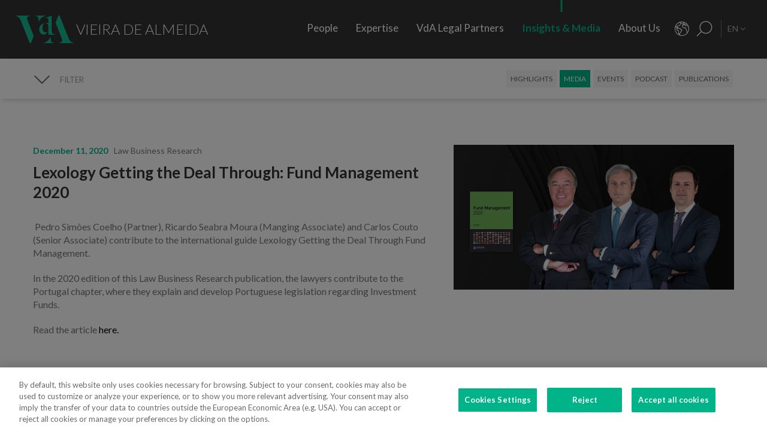

--- FILE ---
content_type: text/html; charset=utf-8
request_url: https://www.vda.pt/en/media/news-and-media/lexology-getting-the-deal-through-fund-management-2020/22839/
body_size: 25458
content:
<!DOCTYPE html>
<html xmlns="http://www.w3.org/1999/xhtml" xmlns:og="http://opengraphprotocol.org/schema/" xmlns:fb="http://www.facebook.com/2008/fbml" version="XHTML+RDFa 1.0" xml:lang="en" isolang="en-US" lang="en">
<head>
    <meta http-equiv="Content-Type" content="text/html; charset=utf-8" lang="en-US">
<title>Lexology Getting the Deal Through: Fund Management 2020 - News and Media - Media - Insights &amp; Media - Vieira de Almeida, Law Firm, Lisbon</title>
<meta http-equiv="title" content="Lexology Getting the Deal Through: Fund Management 2020 - News and Media - Media - Insights &amp; Media - Vieira de Almeida, Law Firm, Lisbon">
<meta name="description" content="Pedro Sim&#xF5;es Coelho (Partner), Ricardo Seabra Moura (Manging Associate) and Carlos Couto (Senior Associate) contribute to the international guide Lexology Getting the Deal Through Fund Management....">
<meta name="keywords" content="Lexology Getting the Deal Through: Fund Management 2020, , Insights &amp; Media, Media, News and Media, vieira de almeida, vda, law, law offices, lawyers, law firm, consultancy, international law, portugal, lisbon, angola, mozambique, Oil&amp;Gas Vieira de Almeida, vda, law, lawyers, attorney, law firm, consulting, consultants, international law, legal, law firm, law firm, harbor, Lisbon, Portugal, Algarve, Portugal, Angola, Mozambique, Brazil, law, laws, legal, top company, Legal 500 Portugal, Portugal IFLR, chambers Europe award Portugal, best lawyers Portugal, international tax review Portugal...">
<meta name="copyright" content="Copyright 2018 - 2026 &#xA9; VdA - Vieira de Almeida, Sociedade de Advogados. Created by Softway.">
<meta name="language" content="en">
<meta name="viewport" content="width=device-width, initial-scale=1.0, maximum-scale=5">
<meta name="format-detection" content="telephone=no">
<meta http-equiv="X-UA-Compatible" content="IE=edge">
<meta name="theme-color" content="#ffffff">
<meta property="og:title" content="Lexology Getting the Deal Through: Fund Management 2020 - News and Media - Media - Insights &amp; Media - Vieira de Almeida, Law Firm, Lisbon">
<meta property="og:site_name" content="VdA - Vieira de Almeida, Sociedade de Advogados">
<meta property="og:image" content="https://www.vda.pt/xms/img/1200x630/a94d4/emM9VCZxPTkwJmY9anBnJmZsdHJbXT11c20/L08zbS8tME0zWnJTbS9tTTdTczR5ejVzU3M0eXpRczR5NHkveVZzTnUwRk1LWktqU20vNHk0eS96NHMxc3p6QXdpczFzTmFVbGF2VXhVczFhTTdTMXR6dGtKcg.jpg">
<meta property="og:image:width" content="1200">
<meta property="og:image:height" content="630">
<meta property="og:url" content="https://www.vda.pt/en/media/news-and-media/lexology-getting-the-deal-through-fund-management-2020/22839/">
<meta property="og:type" content="website">
<meta property="og:description" content="Pedro Sim&#xF5;es Coelho (Partner), Ricardo Seabra Moura (Manging Associate) and Carlos Couto (Senior Associate) contribute to the international guide Lexology Getting the Deal Through Fund Management....">
<link rel="apple-touch-icon" sizes="120x120" href="/apple-touch-icon.png">
<link rel="icon" type="image/png" href="/favicon-32x32.png" sizes="32x32">
<link rel="icon" type="image/png" href="/favicon-16x16.png" sizes="16x16">
<link rel="manifest" href="/site.webmanifest">
<link rel="mask-icon" href="/safari-pinned-tab.svg" color="#5bbad5">
<meta name="msapplication-TileColor" content="#5bbad5">
<link rel="shortcut icon" type="image/x-icon" href="/favicon.ico">
<link rel="image_src" href="https://www.vda.pt/xms/img/1200x630/a94d4/emM9VCZxPTkwJmY9anBnJmZsdHJbXT11c20/L08zbS8tME0zWnJTbS9tTTdTczR5ejVzU3M0eXpRczR5NHkveVZzTnUwRk1LWktqU20vNHk0eS96NHMxc3p6QXdpczFzTmFVbGF2VXhVczFhTTdTMXR6dGtKcg.jpg">
<link rel="canonical" href="https://www.vda.pt/en/media/news-and-media/lexology-getting-the-deal-through-fund-management-2020/22839/">
<link rel="alternate" hreflang="pt" href="https://www.vda.pt/pt/media/noticias-e-imprensa/lexology-getting-the-deal-through-fund-management-2020/22839/">
<link rel="alternate" hreflang="en" href="https://www.vda.pt/en/media/news-and-media/lexology-getting-the-deal-through-fund-management-2020/22839/">
<link rel="alternate" hreflang="fr" href="https://www.vda.pt/fr/medias/presse-et-actualites/lexology-getting-the-deal-through-fund-management-2020/22839/">

<!-- styles -->
<link rel="stylesheet" href="/assets/css/vendor.css?6606c4ec0ad388e371806cc95ce9999b8f851f60"/>
<link rel="stylesheet" href="/assets/css/main.css?6606c4ec0ad388e371806cc95ce9999b8f851f60"/>

<!-- Fonts -->
<link href="https://fonts.googleapis.com/css?family=Lato:300,400,400i,700" rel="stylesheet">

<script type="text/javascript">
    var sw_lang = 'EN';
</script>

<!-- Google Tag Manager Head -->
<!-- Google Tag Manager -->
<script>(function(w,d,s,l,i){w[l]=w[l]||[];w[l].push({'gtm.start':
            new Date().getTime(),event:'gtm.js'});var f=d.getElementsByTagName(s)[0],
        j=d.createElement(s),dl=l!='dataLayer'?'&l='+l:'';j.async=true;j.src=
        'https://www.googletagmanager.com/gtm.js?id='+i+dl;f.parentNode.insertBefore(j,f);
    })(window,document,'script','dataLayer','GTM-N6WXBKN');</script>
<!-- End Google Tag Manager -->
</head>

<body class="" data-menu="news_media_detail" >

<!-- Google Tag Manager (noscript) -->
<noscript><iframe src="https://www.googletagmanager.com/ns.html?id=GTM-N6WXBKN"
                  height="0" width="0" style="display:none;visibility:hidden"></iframe></noscript>
<!-- End Google Tag Manager (noscript) -->



<div id="fw-main" class="">

        <header>
    <div class="navbar-fixed"></div>

    <div class="full-menu hidden-md hidden-lg">
        <div class="full-menu-container container-fixheight">

            <div class="row no-gutter">
                <div class="col-lg-12 col-md-12 col-sm-12 col-ms-12 col-xs-12">
                    <div class="full-main-menu fixheight">
                        <ul>
                            <li class=""><a href="/en/people/">People</a></li>
                            <li class=""><a href="/en/expertise/">Expertise</a></li>
                            <li class=""><a href="/en/vda-legal-partners/">VdA Legal Partners</a></li>
                            <li class="active"><a href="/en/insights/">Insights & Media</a></li>
                            <li class=""><a href="/en/about-us/">About Us</a></li>
                            <li class=""><a href="/en/contacts/">Contacts</a></li>
                            <li class=""><a href="/en/join-us/">Join Us</a></li>
                        </ul>
                    </div>
                </div>
            </div>

        </div>
        <div class="full-menu-highlights">
            <div class="">
                <div class="row">

                                            <div class="col-sm-4">
                            <a  href="https://www.fundacaovva.org/" target="_blank" data-sw-gtm-track="" data-sw-gtm-category="link" data-sw-gtm-action="click_link" data-sw-gtm-label="https://www.fundacaovva.org/|&#x2F;en&#x2F;media&#x2F;news-and-media&#x2F;lexology-getting-the-deal-through-fund-management-2020&#x2F;22839&#x2F;" class="thumbnail thumbnail-navbar">                            <div class="row no-gutter">

                                                                    <div class="col-md-3 hidden-sm">
                                        <div class="thumbnail-photo" style="background-image: url('https://www.vda.pt/xms/img/400x/7c154/cT05MCZmPXdlYnAmZmx0cltdPXVzbQ/L08zbS8tME0zWnJTbS9tTTdTczR5ejVzU3M0eXpRczR5NHkveXlzZWozUy9wM1pyU0ptc1JqM1MveXpzVHVKLVpLWmpzRFptS2pzRE1TTW5acy1Tc1pGM1NNLVpzVGpqN1NudHp0ZGty.webp');;"></div>
                                    </div>
                                
                                <div class="col-md-9">
                                    <div class="caption">
                                        <div class="logo-nav">
                                            <div class="brand brand-vva"></div>
                                        </div>
                                        <p>Education for Citizenship</p>

                                        
                                    </div>
                                </div>
                            </div>
                            </a>                        </div>
                                            <div class="col-sm-4">
                            <a  href="http://www.vdacademia.pt/en/" target="_blank" data-sw-gtm-track="" data-sw-gtm-category="link" data-sw-gtm-action="click_link" data-sw-gtm-label="http://www.vdacademia.pt/en/|&#x2F;en&#x2F;media&#x2F;news-and-media&#x2F;lexology-getting-the-deal-through-fund-management-2020&#x2F;22839&#x2F;" class="thumbnail thumbnail-navbar">                            <div class="row no-gutter">

                                                                    <div class="col-md-3 hidden-sm">
                                        <div class="thumbnail-photo" style="background-image: url('https://www.vda.pt/xms/img/400x/c7a8e/cT05MCZmPXdlYnAmZmx0cltdPXVzbQ/L08zbS8tME0zWnJTbS9tTTdTczR5ejVzU3M0eXpRczR5NHkveXlzZWozUy9wM1pyU0ptc1JqM1MveTRzRC1ac1pLWi1TM01ac1RqajdTbnR6dGRrcg.webp');;"></div>
                                    </div>
                                
                                <div class="col-md-9">
                                    <div class="caption">
                                        <div class="logo-nav">
                                            <div class="brand brand-academia"></div>
                                        </div>
                                        <p>Promoting excellence, rewarding merit</p>

                                        
                                    </div>
                                </div>
                            </div>
                            </a>                        </div>
                                            <div class="col-sm-4">
                            <a  href="http://www.vdalumni.com/en/" target="_blank" data-sw-gtm-track="" data-sw-gtm-category="link" data-sw-gtm-action="click_link" data-sw-gtm-label="http://www.vdalumni.com/en/|&#x2F;en&#x2F;media&#x2F;news-and-media&#x2F;lexology-getting-the-deal-through-fund-management-2020&#x2F;22839&#x2F;" class="thumbnail thumbnail-navbar">                            <div class="row no-gutter">

                                                                    <div class="col-md-3 hidden-sm">
                                        <div class="thumbnail-photo" style="background-image: url('https://www.vda.pt/xms/img/400x/029bd/cT05MCZmPXdlYnAmZmx0cltdPXVzbQ/L08zbS8tME0zWnJTbS9tTTdTczR5ejVzU3M0eXpRczR5NHkveXlzZWozUy9wM1pyU0ptc1JqM1MveW9zRC1ac1pGdTNKTXNUamo3U250enRka3I.webp');;"></div>
                                    </div>
                                
                                <div class="col-md-9">
                                    <div class="caption">
                                        <div class="logo-nav">
                                            <div class="brand brand-alumni"></div>
                                        </div>
                                        <p>Staying close to VdA</p>

                                        
                                    </div>
                                </div>
                            </div>
                            </a>                        </div>
                    
                </div>
            </div>

        </div>
    </div>

    <nav class="navbar navbar-fixed-top">

        <div class="dropdown-hitarea">
                        <div class="dropdown-container" id="dropdown-people">
    <div class="dropdown-content">

        <div class="search-form container-fixheight">

            <div class="row search-page-top">
                <div class="col-sm-4">
                    <div class="fixheight dropdown-border-right">
                        <div class="content-dropdown">
                            <h4>Over <strong>550 people</strong> with 330+ lawyers in <strong>8 jurisdictions</strong></h4>
                        </div>
                    </div>
                </div>
                <div class="col-sm-4">
                    <div class="fixheight">
                        <div class="content-dropdown">

                            <div class="search-form-page-top">
                                <h4 class="dropdown-title uppercase">Search</h4>

                                <div class="form-group input-search">

                                    <select class="form-control selectautocomplete" id="dropdown-select-team" data-selectautocomplete="search-by-team" data-default-text="Name">
                                        <option value="">Name</option>

                                        <optgroup label="">
                                                                                            <option value="27771" data-param-cargo="International Partner*">Ant&oacute;nio Caxito Marques</option>
                                                                                            <option value="27770" data-param-cargo="International Partner*">Jo&atilde;o Manuel Louren&ccedil;o</option>
                                                                                            <option value="27716" data-param-cargo="International Partner*">Raquel Louren&ccedil;o</option>
                                                                                            <option value="27712" data-param-cargo="International Partner*">Djamila Pinto de Andrade</option>
                                                                                            <option value="27713" data-param-cargo="Head of Office | Angola">Emanuela Vunge</option>
                                                                                            <option value="27315" data-param-cargo="International Partner*">Ant&oacute;nio Penelas</option>
                                                                                            <option value="221" data-param-cargo="Partner">Teresa Empis Falc&atilde;o</option>
                                                                                            <option value="8992" data-param-cargo="Partner">Am&eacute;rico Oliveira Fragoso</option>
                                                                                            <option value="177" data-param-cargo="Partner">Benedita Gon&ccedil;alves</option>
                                                                                            <option value="27299" data-param-cargo="Head of Office | Brazil">Fernando Prado Ferreira</option>
                                                                                            <option value="103" data-param-cargo="Partner">Francisca Paulouro</option>
                                                                                            <option value="26389" data-param-cargo="Head of Office | Mozambique">Guilherme Daniel</option>
                                                                                            <option value="24377" data-param-cargo="Partner">Assun&ccedil;&atilde;o Cristas</option>
                                                                                            <option value="82" data-param-cargo="Partner">Ant&oacute;nio de Magalh&atilde;es Cardoso</option>
                                                                                            <option value="69" data-param-cargo="Partner">Tiago Marreiros Moreira</option>
                                                                                            <option value="181" data-param-cargo="Partner">Francisco Cabral Matos</option>
                                                                                            <option value="11778" data-param-cargo="Partner">Miguel Marques dos Santos</option>
                                                                                            <option value="183" data-param-cargo="Partner">Jo&atilde;o Riscado Rapoula</option>
                                                                                            <option value="12354" data-param-cargo="Partner">Lisa Ventura Lopes</option>
                                                                                            <option value="8078" data-param-cargo="Partner">Marta Alves Vieira</option>
                                                                                            <option value="24033" data-param-cargo="Partner">Manuel Cavaleiro Brand&atilde;o</option>
                                                                                            <option value="93" data-param-cargo="Partner">Paulo Pinheiro</option>
                                                                                            <option value="8771" data-param-cargo="Partner">Andr&eacute; Gaspar Martins</option>
                                                                                            <option value="79" data-param-cargo="Partner">Ana Marta Castro</option>
                                                                                            <option value="94" data-param-cargo="Partner">Pedro Ferreirinha</option>
                                                                                            <option value="91" data-param-cargo="Partner">Manuel Prot&aacute;sio</option>
                                                                                            <option value="87" data-param-cargo="Senior Partner">Jo&atilde;o Vieira de Almeida</option>
                                                                                            <option value="10550" data-param-cargo="Partner">Paulo Trindade Costa</option>
                                                                                            <option value="99" data-param-cargo="Partner">Cl&aacute;udia Cruz Almeida</option>
                                                                                            <option value="8964" data-param-cargo="Partner">Jorge Bleck</option>
                                                                                            <option value="227" data-param-cargo="Partner">Jo&atilde;o Soares Franco</option>
                                                                                            <option value="67" data-param-cargo="Partner">Paulo Olavo Cunha</option>
                                                                                            <option value="92" data-param-cargo="Partner">Frederico Gon&ccedil;alves Pereira</option>
                                                                                            <option value="9110" data-param-cargo="Partner">Carla Gon&ccedil;alves Borges </option>
                                                                                            <option value="25903" data-param-cargo="Partner">Mariana Fran&ccedil;a Gouveia</option>
                                                                                            <option value="132" data-param-cargo="Managing Partner">Paula Gomes Freire</option>
                                                                                            <option value="90" data-param-cargo="Partner">Pedro Cassiano Santos</option>
                                                                                            <option value="11554" data-param-cargo="Partner">Pedro Corr&ecirc;a de Oliveira</option>
                                                                                            <option value="24036" data-param-cargo="Partner">Jo&atilde;o Velez de Lima</option>
                                                                                            <option value="84" data-param-cargo="Partner">Benedita Aires</option>
                                                                                            <option value="7480" data-param-cargo="Partner">Carlos Couto</option>
                                                                                            <option value="140" data-param-cargo="Partner">Rodrigo Esteves de Oliveira</option>
                                                                                            <option value="85" data-param-cargo="Founding Partner">Vasco Vieira de Almeida</option>
                                                                                            <option value="77" data-param-cargo="Partner">Ana Lu&iacute;s de Sousa</option>
                                                                                            <option value="9109" data-param-cargo="Partner">Miguel Pinto Cardoso</option>
                                                                                            <option value="98" data-param-cargo="Partner">Catarina Pinto Correia</option>
                                                                                            <option value="24504" data-param-cargo="Partner">Francisco S&aacute; Carneiro</option>
                                                                                            <option value="72" data-param-cargo="Partner">Helena Vaz Pinto</option>
                                                                                            <option value="12382" data-param-cargo="Partner">Maria Cunha Matos</option>
                                                                                            <option value="24034" data-param-cargo="Partner">Maria da Concei&ccedil;&atilde;o Caba&ccedil;os</option>
                                                                                            <option value="152" data-param-cargo="Partner">Sofia Bobone</option>
                                                                                            <option value="107" data-param-cargo="Partner">Hugo Moredo Santos</option>
                                                                                            <option value="248" data-param-cargo="Partner">Isabel Gi&atilde;o de Andrade</option>
                                                                                            <option value="10548" data-param-cargo="Partner">Jo&atilde;o Afonso Fialho</option>
                                                                                            <option value="10561" data-param-cargo="Partner">Jos&eacute; Miguel Oliveira</option>
                                                                                            <option value="114" data-param-cargo="Partner">Joaquim Pedro Lampreia</option>
                                                                                            <option value="24035" data-param-cargo="Partner">Miguel C. Reis</option>
                                                                                            <option value="7520" data-param-cargo="Partner">Jos&eacute; Pedro Fazenda Martins</option>
                                                                                            <option value="121" data-param-cargo="Partner">Magda Cocco</option>
                                                                                            <option value="95" data-param-cargo="Partner">Fernando Resina da Silva</option>
                                                                                            <option value="89" data-param-cargo="Partner">Margarida Couto</option>
                                                                                            <option value="163" data-param-cargo="Partner">In&ecirc;s Antas de Barros</option>
                                                                                            <option value="165" data-param-cargo="Partner">Tiago Bessa</option>
                                                                                            <option value="136" data-param-cargo="Partner">Ricardo Bordalo Junqueiro</option>
                                                                                            <option value="88" data-param-cargo="Partner">Nuno Ruiz</option>
                                                                                            <option value="133" data-param-cargo="Partner">Paulo de Barros Baptista</option>
                                                                                            <option value="11485" data-param-cargo="Partner">Pedro Pereira Coutinho</option>
                                                                                            <option value="10551" data-param-cargo="Partner">Raul Mota Cerveira</option>
                                                                                            <option value="135" data-param-cargo="Partner">Pedro Sim&otilde;es Coelho</option>
                                                                                            <option value="142" data-param-cargo="Partner">Sofia Ribeiro Branco</option>
                                                                                            <option value="271" data-param-cargo="Partner">Joana Bernardo</option>
                                                                                            <option value="176" data-param-cargo="Partner">Tiago Correia Moreira</option>
                                                                                            <option value="96" data-param-cargo="Partner">Vanda Casc&atilde;o</option>
                                                                                            <option value="26722" data-param-cargo="Of Counsel">Ana Perestrelo de Oliveira </option>
                                                                                            <option value="25247" data-param-cargo="Of Counsel">Miguel Ventura</option>
                                                                                            <option value="54" data-param-cargo="Of Counsel">Orlando Vogler Guin&eacute;</option>
                                                                                            <option value="141" data-param-cargo="Of Counsel">Sofia Barata</option>
                                                                                            <option value="24802" data-param-cargo="Talent Director">Susana Miranda</option>
                                                                                            <option value="267" data-param-cargo="VdA Legal Partners Director">Jo&atilde;o Mayer Moreira</option>
                                                                                            <option value="20227" data-param-cargo="Business & Knowledge Director">Margarida Sarago&ccedil;a</option>
                                                                                            <option value="127" data-param-cargo="Corporate Affairs Director">Matilde Horta e Costa</option>
                                                                                            <option value="20228" data-param-cargo="Financial Director">Pedro Pinto Coelho</option>
                                                                                            <option value="20235" data-param-cargo="Technology Director">Rui Alves</option>
                                                                                            <option value="100" data-param-cargo="Senior Counsel">Concei&ccedil;&atilde;o Gamito</option>
                                                                                            <option value="139" data-param-cargo="Senior Counsel">Rita Marques</option>
                                                                                            <option value="10572" data-param-cargo="Senior Counsel">Susana Almeida Brand&atilde;o</option>
                                                                                            <option value="144" data-param-cargo="Senior Counsel">Teresa Pit&ocirc;rra</option>
                                                                                            <option value="20232" data-param-cargo="Senior Consultant">Alexandra Justo</option>
                                                                                            <option value="73" data-param-cargo="General Counsel">Alexandra Resina da Silva</option>
                                                                                            <option value="28079" data-param-cargo="Junior Consultant">Aline Louren&ccedil;o</option>
                                                                                            <option value="21320" data-param-cargo="Associate">Ana Azevedo Pinto</option>
                                                                                            <option value="75" data-param-cargo="Principal Consultant">Ana Falc&atilde;o Afonso</option>
                                                                                            <option value="26229" data-param-cargo="Managing Associate and Pro Bono Manager">Ana Festas Henriques</option>
                                                                                            <option value="11630" data-param-cargo="Senior Associate">Ana Isabel Lopes</option>
                                                                                            <option value="26682" data-param-cargo="Managing Associate">Andr&eacute; Marques Piteira</option>
                                                                                            <option value="26057" data-param-cargo="Associate">Andreia Mendes Marouvo</option>
                                                                                            <option value="23236" data-param-cargo="Senior Associate">Andreia Oliveira Ferreira </option>
                                                                                            <option value="21323" data-param-cargo="Associate">Andreia Vidal Tam</option>
                                                                                            <option value="26066" data-param-cargo="Associate">Ant&oacute;nio Aguiar Cort&ecirc;s</option>
                                                                                            <option value="21315" data-param-cargo="Associate">Ant&oacute;nio Santos e Silva</option>
                                                                                            <option value="12429" data-param-cargo="Senior Associate">Artur de Bragan&ccedil;a Teixeira</option>
                                                                                            <option value="26463" data-param-cargo="Associate">Beatriz Bai&atilde;o do Nascimento</option>
                                                                                            <option value="26790" data-param-cargo="Associate">Beatriz Dias </option>
                                                                                            <option value="21336" data-param-cargo="Senior Associate">Beatriz Duarte Santos</option>
                                                                                            <option value="26067" data-param-cargo="Associate">Beatriz Neto</option>
                                                                                            <option value="12430" data-param-cargo="Senior Associate">Beatriz Pereira da Silva</option>
                                                                                            <option value="26075" data-param-cargo="Associate">Beatriz Queiroga Pereira</option>
                                                                                            <option value="26072" data-param-cargo="Associate">Beatriz Velez Nunes</option>
                                                                                            <option value="25086" data-param-cargo="Associate">Bernardo Borges de Almeida</option>
                                                                                            <option value="26055" data-param-cargo="Associate">Bernardo N&uacute;ncio</option>
                                                                                            <option value="25930" data-param-cargo="Senior Associate">Betyna Jaques</option>
                                                                                            <option value="24968" data-param-cargo="Senior Associate">Bruno de Z&ecirc;zere Barradas </option>
                                                                                            <option value="23873" data-param-cargo="Associate">Caetana Pinto Basto</option>
                                                                                            <option value="26026" data-param-cargo="Associate">Caio de Mello Ferreira</option>
                                                                                            <option value="11271" data-param-cargo="Senior Associate">Carolina Cordeiro dos Santos</option>
                                                                                            <option value="26059" data-param-cargo="Associate">Carolina Telles Ferreira</option>
                                                                                            <option value="12570" data-param-cargo="Associate">Carolina Tita Maur&iacute;cio</option>
                                                                                            <option value="20370" data-param-cargo="Senior Associate">Carolina Vaza</option>
                                                                                            <option value="10571" data-param-cargo="Managing Associate">Catarina Carvalho Cunha</option>
                                                                                            <option value="11086" data-param-cargo="Managing Associate">Catarina Coimbra</option>
                                                                                            <option value="23992" data-param-cargo="Associate">Catarina Salgado e Castro</option>
                                                                                            <option value="25203" data-param-cargo="Associate">Chen Chen</option>
                                                                                            <option value="7405" data-param-cargo="Managing Associate">Cl&aacute;udia Coutinho da Costa </option>
                                                                                            <option value="26076" data-param-cargo="Associate">Constan&ccedil;a Figueiredo Videira</option>
                                                                                            <option value="9344" data-param-cargo="Managing Associate">Cristina Melo Miranda</option>
                                                                                            <option value="23910" data-param-cargo="Managing Associate">Daniel Bettega Proen&ccedil;a de Carvalho </option>
                                                                                            <option value="11400" data-param-cargo="Managing Associate">David Paula</option>
                                                                                            <option value="26058" data-param-cargo="Associate">Diogo Gambini Neves</option>
                                                                                            <option value="21379" data-param-cargo="Senior Associate">Domingos Freire de Andrade</option>
                                                                                            <option value="26086" data-param-cargo="Associate">Eduarda Pereira In&aacute;cio</option>
                                                                                            <option value="22424" data-param-cargo="Associate">Eduardo Moita</option>
                                                                                            <option value="20362" data-param-cargo="Associate">Filipa Baeta</option>
                                                                                            <option value="11447" data-param-cargo="Senior Counsel">Filipe de Vasconcelos Fernandes</option>
                                                                                            <option value="11431" data-param-cargo="Senior Associate">Francisca C&eacute;sar Machado</option>
                                                                                            <option value="25494" data-param-cargo="Senior Associate">Francisca de Landerset </option>
                                                                                            <option value="8245" data-param-cargo="Senior Associate">Francisco Mendon&ccedil;a e Moura</option>
                                                                                            <option value="21554" data-param-cargo="Senior Associate">Francisco Salvador Barradas</option>
                                                                                            <option value="28092" data-param-cargo="Principal Consultant">Francisco Silva Santos</option>
                                                                                            <option value="22426" data-param-cargo="Associate">Francisco Sousa-Pinto</option>
                                                                                            <option value="23880" data-param-cargo="Associate">Gon&ccedil;alo Mesquita Ferreira</option>
                                                                                            <option value="25160" data-param-cargo="Associate">Gon&ccedil;alo Pacheco Vilela</option>
                                                                                            <option value="27491" data-param-cargo="Senior Associate">Gon&ccedil;alo Teixeira da Silva</option>
                                                                                            <option value="24257" data-param-cargo="International Adviser">Gon&ccedil;alo Versos Rold&atilde;o </option>
                                                                                            <option value="25172" data-param-cargo="Associate">Guilherme Oliveira e Costa </option>
                                                                                            <option value="164" data-param-cargo="Principal Consultant">Helena Correia Mendon&ccedil;a</option>
                                                                                            <option value="20337" data-param-cargo="Associate">Helena Manoel Viana</option>
                                                                                            <option value="21316" data-param-cargo="Associate">Henrique Ferreirinha Baptista</option>
                                                                                            <option value="25173" data-param-cargo="Senior Associate">Hugo Leonardo </option>
                                                                                            <option value="20701" data-param-cargo="Senior International Adviser">Iakovina Kindylidi</option>
                                                                                            <option value="25982" data-param-cargo="Senior Associate">I&ntilde;aki Carrera</option>
                                                                                            <option value="25175" data-param-cargo="Associate">In&ecirc;s Cavaco </option>
                                                                                            <option value="23882" data-param-cargo="Associate">In&ecirc;s Correia</option>
                                                                                            <option value="21319" data-param-cargo="Associate">In&ecirc;s Freire da Veiga</option>
                                                                                            <option value="26062" data-param-cargo="Associate">In&ecirc;s Machado Godinho</option>
                                                                                            <option value="27180" data-param-cargo="Managing Associate">In&ecirc;s Maltez Fernandes</option>
                                                                                            <option value="21327" data-param-cargo="Associate">In&ecirc;s Melo</option>
                                                                                            <option value="25782" data-param-cargo="Associate">In&ecirc;s Morgado Mada&iacute;l</option>
                                                                                            <option value="188" data-param-cargo="Managing Associate">In&ecirc;s Perestrello</option>
                                                                                            <option value="8761" data-param-cargo="Managing Associate">In&ecirc;s Sotto Mayor</option>
                                                                                            <option value="20343" data-param-cargo="Senior Associate">In&ecirc;s Villar</option>
                                                                                            <option value="20263" data-param-cargo="Senior Associate">Joana Campos e Matos</option>
                                                                                            <option value="21103" data-param-cargo="Head of Knowledge Management">Joana Mascarenhas</option>
                                                                                            <option value="184" data-param-cargo="Managing Associate">Joana Neves</option>
                                                                                            <option value="10588" data-param-cargo="Principal Consultant">Joana Pacheco</option>
                                                                                            <option value="26385" data-param-cargo="Senior Associate">Joana Pratas Lu&iacute;s </option>
                                                                                            <option value="12579" data-param-cargo="Senior Associate">Joana Reis Barata</option>
                                                                                            <option value="26051" data-param-cargo="Associate">Joana Santos</option>
                                                                                            <option value="20531" data-param-cargo="Managing Associate">Joana Sequeira</option>
                                                                                            <option value="264" data-param-cargo="Managing Associate">Joana Silva Leal</option>
                                                                                            <option value="26911" data-param-cargo="Junior Associate">Jo&atilde;o Avides Moreira </option>
                                                                                            <option value="11439" data-param-cargo="Senior Associate">Jo&atilde;o de Ara&uacute;jo Ferraz</option>
                                                                                            <option value="25136" data-param-cargo="Associate">Jo&atilde;o Maria Oliveira</option>
                                                                                            <option value="27691" data-param-cargo="Associate">Jorge Maria Montenegro</option>
                                                                                            <option value="232" data-param-cargo="Managing Associate">Jos&eacute; Fernando Barata</option>
                                                                                            <option value="25147" data-param-cargo="Associate">Jos&eacute; Maria Vilela</option>
                                                                                            <option value="26150" data-param-cargo="Senior Associate">Jos&eacute; M&aacute;rio Barreto</option>
                                                                                            <option value="25369" data-param-cargo="Senior Associate">Jos&eacute; Miguel Carracho</option>
                                                                                            <option value="23149" data-param-cargo="Senior Associate">Jos&eacute; Miguel Vitorino </option>
                                                                                            <option value="24340" data-param-cargo="Senior Associate">J&uacute;lio Ven&acirc;ncio </option>
                                                                                            <option value="20969" data-param-cargo="International Adviser">Laura Sarmento</option>
                                                                                            <option value="25152" data-param-cargo="Consultant">Leonor Melo Ribeiro</option>
                                                                                            <option value="27220" data-param-cargo="International Adviser">Lu&iacute;sa Moreira</option>
                                                                                            <option value="27099" data-param-cargo="Senior Associate">Lu&iacute;sa Rebelo Cima</option>
                                                                                            <option value="23508" data-param-cargo="Associate">Madalena Cid Gon&ccedil;alves </option>
                                                                                            <option value="20339" data-param-cargo="Associate">Madalena Reynolds</option>
                                                                                            <option value="27880" data-param-cargo="Associate">Mafalda Est&aacute;cio</option>
                                                                                            <option value="26551" data-param-cargo="Managing Associate">Mafalda Rodrigues Branco</option>
                                                                                            <option value="9380" data-param-cargo="Managing Associate">Marco Caldeira</option>
                                                                                            <option value="25157" data-param-cargo="Associate">Margarida Bello Dias</option>
                                                                                            <option value="22525" data-param-cargo="Associate">Margarida Campelo</option>
                                                                                            <option value="12859" data-param-cargo="Senior Associate">Margarida Figueiredo Barreto</option>
                                                                                            <option value="28254" data-param-cargo="Associate">Margarida Vidal Sampaio</option>
                                                                                            <option value="25246" data-param-cargo="Associate">Maria Afra </option>
                                                                                            <option value="10573" data-param-cargo="Principal Consultant">Maria Ara&uacute;jo</option>
                                                                                            <option value="27825" data-param-cargo="Associate">Maria Beatriz Camoez Tac&atilde;o</option>
                                                                                            <option value="8703" data-param-cargo="Managing Associate">Maria Carrilho</option>
                                                                                            <option value="276" data-param-cargo="Managing Associate">Maria de Lurdes Gon&ccedil;alves</option>
                                                                                            <option value="23887" data-param-cargo="Associate">Maria do Carmo Mota</option>
                                                                                            <option value="12152" data-param-cargo="Managing Associate">Maria Leonor Piconez</option>
                                                                                            <option value="22422" data-param-cargo="Associate">Maria Sales Lu&iacute;s</option>
                                                                                            <option value="22405" data-param-cargo="Associate">Maria Stock da Cunha</option>
                                                                                            <option value="25144" data-param-cargo="Associate">Mariana Pinto Monteiro </option>
                                                                                            <option value="26787" data-param-cargo="Associate">Mariana Portela</option>
                                                                                            <option value="25146" data-param-cargo="Associate">Mariana Vicente</option>
                                                                                            <option value="12767" data-param-cargo="Senior Associate">Marina Costa Cabral</option>
                                                                                            <option value="26783" data-param-cargo="International Adviser">Marizeth Vicente</option>
                                                                                            <option value="27221" data-param-cargo="Associate">Marta Gomes Rosa</option>
                                                                                            <option value="126" data-param-cargo="Head of Knowledge Integration">Marta Magalh&atilde;es Cardoso</option>
                                                                                            <option value="23875" data-param-cargo="Associate">Marta Maia </option>
                                                                                            <option value="23883" data-param-cargo="Associate">Marta Pita da Silva</option>
                                                                                            <option value="21317" data-param-cargo="Senior Associate">Marta Stock da Cunha</option>
                                                                                            <option value="20320" data-param-cargo="Senior Associate">Martim van Zeller Bettencourt</option>
                                                                                            <option value="10272" data-param-cargo="Managing Associate">Matilde L&iacute;bano Monteiro</option>
                                                                                            <option value="27700" data-param-cargo="Associate">Matilde Silveira Rodrigues</option>
                                                                                            <option value="24039" data-param-cargo="Managing Associate">Miguel Gonzalez Amado</option>
                                                                                            <option value="11402" data-param-cargo="Senior Associate">Miguel Louren&ccedil;o e Silva</option>
                                                                                            <option value="20294" data-param-cargo="Head of Quality & Innovation">Muriel Faden da Silva</option>
                                                                                            <option value="23868" data-param-cargo="Associate">Nadine Gomes</option>
                                                                                            <option value="24969" data-param-cargo="Consultant">Natalia Fedorova </option>
                                                                                            <option value="22420" data-param-cargo="Associate">N&iacute;dia Rebelo</option>
                                                                                            <option value="26056" data-param-cargo="Associate">Nuno Brochado de Agarez</option>
                                                                                            <option value="25158" data-param-cargo="Associate">Patr&iacute;cia Branco Panta</option>
                                                                                            <option value="24980" data-param-cargo="Associate">Patr&iacute;cia Lemos Peixoto </option>
                                                                                            <option value="23845" data-param-cargo="Associate">Patr&iacute;cia Nunes Mesquita </option>
                                                                                            <option value="25128" data-param-cargo="Associate">Paulo de Botton</option>
                                                                                            <option value="26071" data-param-cargo="Associate">Pedro Brinkmann Cardoso</option>
                                                                                            <option value="21383" data-param-cargo="Associate">Pedro da Palma Gon&ccedil;alves</option>
                                                                                            <option value="23923" data-param-cargo="Managing Associate">Pedro Duarte Batista </option>
                                                                                            <option value="24042" data-param-cargo="Principal Consultant">Pedro Ferreira de Sousa</option>
                                                                                            <option value="8835" data-param-cargo="Managing Associate">Pedro Fontes</option>
                                                                                            <option value="10725" data-param-cargo="Managing Associate">Pedro Morais Vaz</option>
                                                                                            <option value="7410" data-param-cargo="Managing Associate">Pedro Pires Fernandes</option>
                                                                                            <option value="20971" data-param-cargo="Senior Associate">Philippa Soares Franco</option>
                                                                                            <option value="11403" data-param-cargo="Senior Associate">Raquel Fraz&atilde;o Vaz</option>
                                                                                            <option value="8956" data-param-cargo="Principal Consultant">Ricardo Filipe Costa</option>
                                                                                            <option value="27900" data-param-cargo="Associate">Rita Bastos Ramalho</option>
                                                                                            <option value="23879" data-param-cargo="Associate">Rita Costa Lima</option>
                                                                                            <option value="24835" data-param-cargo="Associate">Rita Gomes Moreira </option>
                                                                                            <option value="138" data-param-cargo="Principal Consultant">Rita Magalh&atilde;es</option>
                                                                                            <option value="11432" data-param-cargo="Senior Associate">Rita Pereira de Abreu</option>
                                                                                            <option value="21321" data-param-cargo="Associate">Rita Rocha</option>
                                                                                            <option value="24745" data-param-cargo="Associate">Rita Serpa Viana</option>
                                                                                            <option value="20344" data-param-cargo="Senior Associate">Rita Sim&atilde;o Lu&iacute;s</option>
                                                                                            <option value="25618" data-param-cargo="Associate">Rita Tenreiro Ramos </option>
                                                                                            <option value="26287" data-param-cargo="Senior Associate">Rodrigo Lobo Machado</option>
                                                                                            <option value="25151" data-param-cargo="Associate">Rodrigo Pacheco Bettencourt</option>
                                                                                            <option value="12591" data-param-cargo="Senior Associate">Rui Diniz Miquelis</option>
                                                                                            <option value="21170" data-param-cargo="Senior Associate">Rui Gordete Almeida</option>
                                                                                            <option value="26878" data-param-cargo="Principal Consultant">Ruth Jesus </option>
                                                                                            <option value="24038" data-param-cargo="Managing Associate">Salom&eacute; Corte-Real</option>
                                                                                            <option value="24746" data-param-cargo="Associate">Sara Arnaud </option>
                                                                                            <option value="27104" data-param-cargo="Consultant">Sara Pinto Ferreira</option>
                                                                                            <option value="9021" data-param-cargo="Managing Associate">Sebasti&atilde;o Nogueira</option>
                                                                                            <option value="26819" data-param-cargo="Associate">Sofia Barbosa Pi&ccedil;arra</option>
                                                                                            <option value="23877" data-param-cargo="Associate">Sofia Barros Cortez </option>
                                                                                            <option value="23681" data-param-cargo="Associate">Sofia d&#039;Orey Rodrigues </option>
                                                                                            <option value="26063" data-param-cargo="Associate">Sofia Martinho Padr&atilde;o</option>
                                                                                            <option value="10650" data-param-cargo="Senior Associate">Soraia Ussene</option>
                                                                                            <option value="10578" data-param-cargo="Head of Office | Cabo Verde">Sumila Santos</option>
                                                                                            <option value="23911" data-param-cargo="Senior Associate">Teresa Ferr&atilde;o </option>
                                                                                            <option value="25129" data-param-cargo="Associate">Teresa Prates Fernandes</option>
                                                                                            <option value="25842" data-param-cargo="Associate">Teresa Resende Neiva</option>
                                                                                            <option value="7687" data-param-cargo="Managing Associate">Teresa Teixeira Mota</option>
                                                                                            <option value="8243" data-param-cargo="Managing Associate">Teresa T&ouml;nnies</option>
                                                                                            <option value="12594" data-param-cargo="Senior Associate">Tiago de Oliveira</option>
                                                                                            <option value="25130" data-param-cargo="Associate">Tiago Peyroteo</option>
                                                                                            <option value="24601" data-param-cargo="Head of Office | Timor-Leste">Tom&aacute;s Cabral Anuncia&ccedil;&atilde;o </option>
                                                                                            <option value="27961" data-param-cargo="Junior Consultant">Tom&aacute;s Le Terrien Fragoso</option>
                                                                                            <option value="49" data-param-cargo="Managing Associate">Vanessa Cardoso Pires</option>
                                                                                            <option value="25046" data-param-cargo="Associate">Vasco Costa Santos </option>
                                                                                            <option value="25133" data-param-cargo="Associate">Vasco Garcia</option>
                                                                                            <option value="26052" data-param-cargo="Associate">Ver&ocirc;nica Jalowitzki de Quadros</option>
                                                                                            <option value="24041" data-param-cargo="Senior Associate">V&iacute;tor Loureiro e Silva</option>
                                                                                            <option value="27991" data-param-cargo="Trainee">Ana Francisca Ribeiro</option>
                                                                                            <option value="27998" data-param-cargo="Trainee">Ana Jo&atilde;o Tavares</option>
                                                                                            <option value="26904" data-param-cargo="Trainee">Ana Sofia Alcaide</option>
                                                                                            <option value="28029" data-param-cargo="Trainee">Beatriz Salgueiro Esteves</option>
                                                                                            <option value="27904" data-param-cargo="Trainee">Carlota Carvalho</option>
                                                                                            <option value="26854" data-param-cargo="Trainee">Carlota Tra&ccedil;a </option>
                                                                                            <option value="26908" data-param-cargo="Trainee">Catarina Andrade</option>
                                                                                            <option value="26897" data-param-cargo="Trainee">Catarina Fragoso Neto</option>
                                                                                            <option value="26898" data-param-cargo="Trainee">Constan&ccedil;a Louren&ccedil;o</option>
                                                                                            <option value="26905" data-param-cargo="Trainee">Elizabeth Sebasti&atilde;o</option>
                                                                                            <option value="27994" data-param-cargo="Trainee">Francisca Machado Almeida</option>
                                                                                            <option value="26061" data-param-cargo="Trainee">Francisco Lencastre Torres</option>
                                                                                            <option value="26053" data-param-cargo="Trainee">Francisco Resina da Silva</option>
                                                                                            <option value="26969" data-param-cargo="Trainee">Frederico Saldanha Arouca</option>
                                                                                            <option value="28000" data-param-cargo="Trainee">In&ecirc;s de Meneses</option>
                                                                                            <option value="26967" data-param-cargo="Trainee">In&ecirc;s Fernandez Gon&ccedil;alves Pereira</option>
                                                                                            <option value="27905" data-param-cargo="Trainee">Isabel Fernandes Ventura</option>
                                                                                            <option value="27970" data-param-cargo="Trainee">Joana de Simas Leite</option>
                                                                                            <option value="27995" data-param-cargo="Trainee">Joana Vasconcelos Peixinho</option>
                                                                                            <option value="26981" data-param-cargo="Trainee">Jo&atilde;o Artur Magalh&atilde;es da Cunha</option>
                                                                                            <option value="25140" data-param-cargo="Trainee">Jo&atilde;o Bak Gordon</option>
                                                                                            <option value="27950" data-param-cargo="Trainee">Jos&eacute; Maria Gallego </option>
                                                                                            <option value="27962" data-param-cargo="Trainee">Laura Bonita Ribeirinho</option>
                                                                                            <option value="28027" data-param-cargo="Trainee">Leonor Castela Santos</option>
                                                                                            <option value="26912" data-param-cargo="Trainee">Lu&iacute;s Almeida Sequeira</option>
                                                                                            <option value="26968" data-param-cargo="Trainee">Margarida Ant&atilde;o Rodrigues</option>
                                                                                            <option value="26963" data-param-cargo="Trainee">Margarida Rocha Pires</option>
                                                                                            <option value="26983" data-param-cargo="Trainee">Maria Arzileiro</option>
                                                                                            <option value="27976" data-param-cargo="Trainee">Maria do Carmo Ghirardi</option>
                                                                                            <option value="27964" data-param-cargo="Trainee">Marta Mimoso Ruiz</option>
                                                                                            <option value="26976" data-param-cargo="Trainee">Matilde Gigante</option>
                                                                                            <option value="27983" data-param-cargo="Trainee">Matilde Laborinho</option>
                                                                                            <option value="26909" data-param-cargo="Trainee">Nat&aacute;lia Quintela Robalo</option>
                                                                                            <option value="26899" data-param-cargo="Trainee">Ot&iacute;lia Chima</option>
                                                                                            <option value="26985" data-param-cargo="Trainee">Patr&iacute;cia Figueira Rom&atilde;o</option>
                                                                                            <option value="26065" data-param-cargo="Trainee">Patr&iacute;cia Macieira</option>
                                                                                            <option value="27965" data-param-cargo="Trainee">Paula Filipa Vieira</option>
                                                                                            <option value="27951" data-param-cargo="Trainee">Pedro Galveia da Silva</option>
                                                                                            <option value="26907" data-param-cargo="Trainee">Pedro Vera</option>
                                                                                            <option value="27954" data-param-cargo="Trainee">Raquel Sim&otilde;es Mendes</option>
                                                                                            <option value="27980" data-param-cargo="Trainee">Regina Louren&ccedil;o Baptista</option>
                                                                                            <option value="27393" data-param-cargo="Trainee">R&eacute;nea Fernandes</option>
                                                                                            <option value="26987" data-param-cargo="Trainee">Ricardo Ramos Louren&ccedil;o</option>
                                                                                            <option value="26900" data-param-cargo="Trainee">Rickson Neves</option>
                                                                                            <option value="27981" data-param-cargo="Trainee">Sara Martins</option>
                                                                                            <option value="26965" data-param-cargo="Trainee">Sim&atilde;o Bak Gordon </option>
                                                                                            <option value="26989" data-param-cargo="Trainee">Soraia Jamal</option>
                                                                                            <option value="27133" data-param-cargo="Trainee">Teresa Barreto Batista</option>
                                                                                            <option value="26986" data-param-cargo="Trainee">Teresa Fonseca Pinto</option>
                                                                                            <option value="28003" data-param-cargo="Trainee">Teresa Lima Aires</option>
                                                                                            <option value="27953" data-param-cargo="Trainee">Tom&aacute;s Antas da Cunha</option>
                                                                                            <option value="28006" data-param-cargo="Trainee">Ver&oacute;nica Fino Sim&otilde;es</option>
                                                                                    </optgroup>

                                    </select>

                                    <button class="btn-search" onclick="SOFTWAY.gotoUrlWithAutocompleteFilter('', 'f_name', 'dropdown-select-team')"></button>

                                </div>

                                <div class="form-group select-search">

                                    <ul class="form-control selectautocomplete"
                                        id="select-area"
                                        data-selectautocomplete="link-to"
                                        data-default-text="Practices"
                                    >

                                                                                    <li data-value="36" data-href="/en/people/expertise/banking-finance/36/"><a href="/en/people/expertise/banking-finance/36/">Banking &amp; Finance</a></li>
                                                                                    <li data-value="34" data-href="/en/people/expertise/competition-eu/34/"><a href="/en/people/expertise/competition-eu/34/">Competition &amp; EU</a></li>
                                                                                    <li data-value="37" data-href="/en/people/expertise/corporate-and-ma/37/"><a href="/en/people/expertise/corporate-and-ma/37/">Corporate and M&amp;A</a></li>
                                                                                    <li data-value="20158" data-href="/en/people/expertise/corporate-services/20158/"><a href="/en/people/expertise/corporate-services/20158/">Corporate Services</a></li>
                                                                                    <li data-value="24512" data-href="/en/people/expertise/digital-frontiers/24512/"><a href="/en/people/expertise/digital-frontiers/24512/">Digital Frontiers</a></li>
                                                                                    <li data-value="20165" data-href="/en/people/expertise/energy-natural-resources/20165/"><a href="/en/people/expertise/energy-natural-resources/20165/">Energy &amp; Natural Resources</a></li>
                                                                                    <li data-value="7883" data-href="/en/people/expertise/environment-climate-change/7883/"><a href="/en/people/expertise/environment-climate-change/7883/">Environment &amp; Climate Change</a></li>
                                                                                    <li data-value="40" data-href="/en/people/expertise/governance/40/"><a href="/en/people/expertise/governance/40/">Governance</a></li>
                                                                                    <li data-value="41" data-href="/en/people/expertise/health/41/"><a href="/en/people/expertise/health/41/">Health</a></li>
                                                                                    <li data-value="39" data-href="/en/people/expertise/information-communication-technology/39/"><a href="/en/people/expertise/information-communication-technology/39/">Information, Communication &amp; Technology</a></li>
                                                                                    <li data-value="45" data-href="/en/people/expertise/infrastructure-mobility/45/"><a href="/en/people/expertise/infrastructure-mobility/45/">Infrastructure &amp; Mobility</a></li>
                                                                                    <li data-value="20159" data-href="/en/people/expertise/investigations-white-collar-compliance/20159/"><a href="/en/people/expertise/investigations-white-collar-compliance/20159/">Investigations, White-collar &amp; Compliance</a></li>
                                                                                    <li data-value="48" data-href="/en/people/expertise/ip-litigation/48/"><a href="/en/people/expertise/ip-litigation/48/">IP Litigation</a></li>
                                                                                    <li data-value="21648" data-href="/en/people/expertise/ip-transactions/21648/"><a href="/en/people/expertise/ip-transactions/21648/">IP Transactions</a></li>
                                                                                    <li data-value="35" data-href="/en/people/expertise/labour/35/"><a href="/en/people/expertise/labour/35/">Labour</a></li>
                                                                                    <li data-value="32" data-href="/en/people/expertise/litigation-arbitration/32/"><a href="/en/people/expertise/litigation-arbitration/32/">Litigation &amp; Arbitration</a></li>
                                                                                    <li data-value="10554" data-href="/en/people/expertise/oilgas/10554/"><a href="/en/people/expertise/oilgas/10554/">Oil&amp;Gas</a></li>
                                                                                    <li data-value="33" data-href="/en/people/expertise/public-law/33/"><a href="/en/people/expertise/public-law/33/">Public Law</a></li>
                                                                                    <li data-value="38" data-href="/en/people/expertise/real-estate-planning/38/"><a href="/en/people/expertise/real-estate-planning/38/">Real Estate &amp; Planning</a></li>
                                                                                    <li data-value="22396" data-href="/en/people/expertise/restructuring-insolvency/22396/"><a href="/en/people/expertise/restructuring-insolvency/22396/">Restructuring &amp; Insolvency </a></li>
                                                                                    <li data-value="20656" data-href="/en/people/expertise/social-economy-human-rights/20656/"><a href="/en/people/expertise/social-economy-human-rights/20656/">Social Economy &amp; Human Rights</a></li>
                                                                                    <li data-value="43" data-href="/en/people/expertise/tax/43/"><a href="/en/people/expertise/tax/43/">Tax</a></li>
                                        
                                    </ul>

                                </div>
                            </div>

                        </div>
                    </div>
                </div>
                <div class="col-sm-4">
                    <div class="fixheight">
                        <div class="content-dropdown">

                            <div class="letter-search">
                                <h4 class="dropdown-title uppercase">Browse people</h4>
                                <ul>
                                    
                                                                                    <li><a href="/en/people/?f_letter=a" rel="a">A</a></li>
                                        
                                    
                                                                                    <li><a href="/en/people/?f_letter=b" rel="b">B</a></li>
                                        
                                    
                                                                                    <li><a href="/en/people/?f_letter=c" rel="c">C</a></li>
                                        
                                    
                                                                                    <li><a href="/en/people/?f_letter=d" rel="d">D</a></li>
                                        
                                    
                                                                                    <li><a href="/en/people/?f_letter=e" rel="e">E</a></li>
                                        
                                    
                                                                                    <li><a href="/en/people/?f_letter=f" rel="f">F</a></li>
                                        
                                    
                                                                                    <li><a href="/en/people/?f_letter=g" rel="g">G</a></li>
                                        
                                    
                                                                                    <li><a href="/en/people/?f_letter=h" rel="h">H</a></li>
                                        
                                    
                                                                                    <li><a href="/en/people/?f_letter=i" rel="i">I</a></li>
                                        
                                    
                                                                                    <li><a href="/en/people/?f_letter=j" rel="j">J</a></li>
                                        
                                    
                                                                                    <li><a href="/en/people/?f_letter=k" rel="k">K</a></li>
                                        
                                    
                                                                                    <li><a href="/en/people/?f_letter=l" rel="l">L</a></li>
                                        
                                    
                                                                                    <li><a href="/en/people/?f_letter=m" rel="m">M</a></li>
                                        
                                    
                                                                                    <li><a href="/en/people/?f_letter=n" rel="n">N</a></li>
                                        
                                    
                                                                                    <li><a href="/en/people/?f_letter=o" rel="o">O</a></li>
                                        
                                    
                                                                                    <li><a href="/en/people/?f_letter=p" rel="p">P</a></li>
                                        
                                    
                                                                                    <li><a href="/en/people/?f_letter=q" rel="q">Q</a></li>
                                        
                                    
                                                                                    <li><a href="/en/people/?f_letter=r" rel="r">R</a></li>
                                        
                                    
                                                                                    <li><a href="/en/people/?f_letter=s" rel="s">S</a></li>
                                        
                                    
                                                                                    <li><a href="/en/people/?f_letter=t" rel="t">T</a></li>
                                        
                                    
                                                                                    <li><a href="/en/people/?f_letter=u" rel="u">U</a></li>
                                        
                                    
                                                                                    <li><a href="/en/people/?f_letter=v" rel="v">V</a></li>
                                        
                                    
                                                                                    <li class="text-center">
                                                <div>W</div>
                                            </li>
                                        
                                    
                                                                                    <li class="text-center">
                                                <div>X</div>
                                            </li>
                                        
                                    
                                                                                    <li class="text-center">
                                                <div>Y</div>
                                            </li>
                                        
                                    
                                                                                    <li><a href="/en/people/?f_letter=z" rel="z">Z</a></li>
                                        
                                                                    </ul>
                            </div>

                        </div>
                    </div>
                </div>
            </div>

        </div>

    </div>
</div>
            <div class="dropdown-container" id="dropdown-expertise">
    <div class="dropdown-content">

        <div class="search-form">
            <div class="row container-fixheight">

                <div class="col-sm-3">
                    <div class="fixheight dropdown-border-right">
                        <div class="content-dropdown">

                                                            <h4>Bespoke <strong>legal advice</strong></h4>
                            
                            <div class="margin-top30" style="margin-right:40px;">
                                <div class="dropdown-title uppercase">Industries</div>
                                <div class="search-page-top">
                                    <div class="form-group select-search">
                                        <select class="form-control selectautocomplete" id="select-setores2-dropdown" data-selectautocomplete="areas" data-default-text="Search">
                                            <option value="">Choose one</option>

                                            <optgroup label="Industries">
                                                
                                                    <option value="11297">Aviation, Space &amp; Defence</option>

                                                                                                            <option value="20169" data-param-style="sub">Aviation</option>
                                                                                                            <option value="20170" data-param-style="sub">Space</option>
                                                                                                            <option value="20171" data-param-style="sub">Defence</option>
                                                    
                                                
                                                    <option value="20173">Banks &amp; Financial Institutions</option>

                                                                                                            <option value="20172" data-param-style="sub">Banks</option>
                                                                                                            <option value="20182" data-param-style="sub">Funds</option>
                                                                                                            <option value="20238" data-param-style="sub">Private Equity &amp; Venture Capital</option>
                                                                                                            <option value="20183" data-param-style="sub">Insurance</option>
                                                    
                                                
                                                    <option value="20174">Communications &amp; Digital</option>

                                                                                                            <option value="24689" data-param-style="sub">Electronic Communications</option>
                                                                                                            <option value="24691" data-param-style="sub">Media, Entertainment and Gaming</option>
                                                                                                            <option value="24690" data-param-style="sub">Postal Communications</option>
                                                                                                            <option value="24692" data-param-style="sub">Technologies</option>
                                                    
                                                
                                                    <option value="20175">Distribution</option>

                                                                                                            <option value="20186" data-param-style="sub">Distribution</option>
                                                                                                            <option value="20187" data-param-style="sub">Fast Moving Consumer Goods</option>
                                                    
                                                
                                                    <option value="20176">Energy &amp; Natural Resources</option>

                                                                                                            <option value="20188" data-param-style="sub">Energy</option>
                                                                                                            <option value="20190" data-param-style="sub">Oil&amp;Gas</option>
                                                                                                            <option value="20189" data-param-style="sub">Mining</option>
                                                                                                            <option value="20191" data-param-style="sub">Water &amp; Waste </option>
                                                                                                            <option value="20312" data-param-style="sub">Agribusiness</option>
                                                    
                                                
                                                    <option value="20178">Life Sciences</option>

                                                                                                            <option value="20195" data-param-style="sub">Lifesciences</option>
                                                                                                            <option value="20196" data-param-style="sub">Healthcare</option>
                                                    
                                                
                                                    <option value="20179">Public Sector</option>

                                                                                                            <option value="20200" data-param-style="sub">Public Administration</option>
                                                                                                            <option value="20198" data-param-style="sub">Regulatory Entities</option>
                                                                                                            <option value="20199" data-param-style="sub">Public Sector Companies</option>
                                                    
                                                
                                                    <option value="20177">Real Estate &amp; Tourism</option>

                                                                                                            <option value="20193" data-param-style="sub">Real Estate</option>
                                                                                                            <option value="20194" data-param-style="sub">Tourism</option>
                                                    
                                                
                                                    <option value="20180">Social Economy</option>

                                                                                                            <option value="20202" data-param-style="sub">Associations</option>
                                                                                                            <option value="20201" data-param-style="sub">Foundations</option>
                                                                                                            <option value="23571" data-param-style="sub">Cooperatives</option>
                                                                                                            <option value="23572" data-param-style="sub">IPSS, ONGDs and other Public Interest entities</option>
                                                                                                            <option value="23573" data-param-style="sub">Social Enterprises and Businesses</option>
                                                    
                                                
                                                    <option value="20181">Transports &amp; Infrastructures </option>

                                                                                                            <option value="20205" data-param-style="sub">Road Infrastructures</option>
                                                                                                            <option value="20206" data-param-style="sub">Ports &amp; Airports</option>
                                                                                                            <option value="20237" data-param-style="sub">Rail Infrastructures</option>
                                                                                                            <option value="20207" data-param-style="sub">Shipping</option>
                                                    
                                                                                            </optgroup>

                                        </select>
                                    </div>
                                </div>
                            </div>

                            <div class="margin-top30" style="margin-right:40px;">
                                <div class="dropdown-title uppercase">ESG Services</div>
                                <div class="search-page-top">
                                    <div class="form-group select-search">
                                        <select class="form-control selectautocomplete" id="select-temas2-dropdown" data-selectautocomplete="areas" data-default-text="Search">
                                            <option value="">Choose one</option>

                                            <optgroup label="ESG Services">
                                                
                                                    <option value="23469">Environmental</option>

                                                                                                            <option value="23480" data-param-style="sub">Carbon Trading</option>
                                                                                                            <option value="23474" data-param-style="sub">Climate Change</option>
                                                                                                            <option value="23478" data-param-style="sub">Energy Transition &amp; Decarbonisation</option>
                                                                                                            <option value="23481" data-param-style="sub">Environmental &amp; Climate Change Litigation</option>
                                                                                                            <option value="23470" data-param-style="sub">Environmental Regulation</option>
                                                                                                            <option value="23482" data-param-style="sub">Green Taxation</option>
                                                                                                            <option value="23479" data-param-style="sub">Waste Regulation</option>
                                                    
                                                
                                                    <option value="23472">Social</option>

                                                                                                            <option value="23483" data-param-style="sub">Business and Human Rights</option>
                                                                                                            <option value="23486" data-param-style="sub">Diversity&nbsp;&amp; Inclusion</option>
                                                                                                            <option value="23484" data-param-style="sub">Employee Engagement</option>
                                                                                                            <option value="23487" data-param-style="sub">Social Innovation</option>
                                                    
                                                
                                                    <option value="23473">Governance</option>

                                                                                                            <option value="23491" data-param-style="sub">AML &amp; Fight Against Corruption</option>
                                                                                                            <option value="23489" data-param-style="sub">Cybersecurity</option>
                                                                                                            <option value="23490" data-param-style="sub">Ethics &amp; Artifical Inteligence</option>
                                                                                                            <option value="23488" data-param-style="sub">Privacy</option>
                                                                                                            <option value="23723" data-param-style="sub">Reporting</option>
                                                                                                            <option value="23492" data-param-style="sub">Responsible Tax</option>
                                                                                                            <option value="23724" data-param-style="sub">Sustainable Corporate Governance</option>
                                                    
                                                
                                                    <option value="23475">Sustainable Finance</option>

                                                                                                            <option value="23493" data-param-style="sub">Green &amp; Blue Bonds</option>
                                                                                                            <option value="23494" data-param-style="sub">Social and Sustainability-Linked Bonds</option>
                                                                                                            <option value="23495" data-param-style="sub">Social Investment</option>
                                                                                                            <option value="23725" data-param-style="sub">Sustainable Finance Disclosure</option>
                                                                                                            <option value="23496" data-param-style="sub">Sustainable Finance Regulation</option>
                                                    
                                                                                            </optgroup>

                                        </select>
                                    </div>
                                </div>
                            </div>

                        </div>
                    </div>
                </div>

                <div class="col-sm-9">
                    <div class="fixheight">
                        <div class="content-dropdown">
                            <div class="dropdown-title margin-bottom0 uppercase">Practices</div>
                            <div class="row">
                                                                                                    <div class="col-sm-4">
                                        <div class="dropdown-expertise-block">
                                            <div class="dropdown-expertise-title">
                                                <a  href="/en/expertise/groups/disputes-restructuring/20155/">Disputes &amp; Restructuring</a>
                                            </div>
                                            <ul class="dropdown-expertise-list">
                                                                                                    <li ><a href="/en/expertise/practices/investigations-white-collar-compliance/20159/">Investigations, White-collar &amp; Compliance</a></li>
                                                                                                    <li ><a href="/en/expertise/practices/ip-litigation/48/">IP Litigation</a></li>
                                                                                                    <li ><a href="/en/expertise/practices/litigation-arbitration/32/">Litigation &amp; Arbitration</a></li>
                                                                                                    <li ><a href="/en/expertise/practices/restructuring-insolvency/22396/">Restructuring &amp; Insolvency </a></li>
                                                                                            </ul>
                                        </div>
                                    </div>

                                    
                                                                        <div class="col-sm-4">
                                        <div class="dropdown-expertise-block">
                                            <div class="dropdown-expertise-title">
                                                <a  href="/en/expertise/groups/social-corporate-advisory/20152/">Social &amp; Corporate Advisory </a>
                                            </div>
                                            <ul class="dropdown-expertise-list">
                                                                                                    <li ><a href="/en/expertise/practices/corporate-services/20158/">Corporate Services</a></li>
                                                                                                    <li ><a href="/en/expertise/practices/governance/40/">Governance</a></li>
                                                                                                    <li ><a href="/en/expertise/practices/labour/35/">Labour</a></li>
                                                                                                    <li ><a href="/en/expertise/practices/social-economy-human-rights/20656/">Social Economy &amp; Human Rights</a></li>
                                                                                                    <li ><a href="/en/expertise/practices/tax/43/">Tax</a></li>
                                                                                            </ul>
                                        </div>
                                    </div>

                                    
                                                                        <div class="col-sm-4">
                                        <div class="dropdown-expertise-block">
                                            <div class="dropdown-expertise-title">
                                                <a  href="/en/expertise/groups/finance-transactions/20151/">Finance &amp; Transactions</a>
                                            </div>
                                            <ul class="dropdown-expertise-list">
                                                                                                    <li ><a href="/en/expertise/practices/banking-finance/36/">Banking &amp; Finance</a></li>
                                                                                                    <li ><a href="/en/expertise/practices/corporate-and-ma/37/">Corporate and M&amp;A</a></li>
                                                                                                    <li ><a href="/en/expertise/practices/ip-transactions/21648/">IP Transactions</a></li>
                                                                                                    <li ><a href="/en/expertise/practices/real-estate-planning/38/">Real Estate &amp; Planning</a></li>
                                                                                            </ul>
                                        </div>
                                    </div>

                                                                            <div class="clear"></div>
                                    
                                                                        <div class="col-sm-4">
                                        <div class="dropdown-expertise-block">
                                            <div class="dropdown-expertise-title">
                                                <a  href="/en/expertise/groups/infrastructure-energy-natural-resources/20150/">Infrastructure, Energy &amp; Natural Resources</a>
                                            </div>
                                            <ul class="dropdown-expertise-list">
                                                                                                    <li ><a href="/en/expertise/practices/energy-natural-resources/20165/">Energy &amp; Natural Resources</a></li>
                                                                                                    <li ><a href="/en/expertise/practices/environment-climate-change/7883/">Environment &amp; Climate Change</a></li>
                                                                                                    <li ><a href="/en/expertise/practices/infrastructure-mobility/45/">Infrastructure &amp; Mobility</a></li>
                                                                                                    <li ><a href="/en/expertise/practices/oilgas/10554/">Oil&amp;Gas</a></li>
                                                                                            </ul>
                                        </div>
                                    </div>

                                    
                                                                        <div class="col-sm-4">
                                        <div class="dropdown-expertise-block">
                                            <div class="dropdown-expertise-title">
                                                <a  href="/en/expertise/groups/regulatory-digital/20154/">Regulatory &amp; Digital</a>
                                            </div>
                                            <ul class="dropdown-expertise-list">
                                                                                                    <li ><a href="/en/expertise/practices/competition-eu/34/">Competition &amp; EU</a></li>
                                                                                                    <li ><a href="/en/expertise/practices/digital-frontiers/24512/">Digital Frontiers</a></li>
                                                                                                    <li ><a href="/en/expertise/practices/health/41/">Health</a></li>
                                                                                                    <li ><a href="/en/expertise/practices/information-communication-technology/39/">Information, Communication &amp; Technology</a></li>
                                                                                                    <li ><a href="/en/expertise/practices/public-law/33/">Public Law</a></li>
                                                                                            </ul>
                                        </div>
                                    </div>

                                    
                                                                </div>


                        </div>
                    </div>
                </div>

            </div>
        </div>

    </div>
</div>
            <div class="dropdown-container" id="dropdown-partners">
    <div class="dropdown-content">
        <div class="search-form container-fixheight">
            <div class="row">

                <div class="col-sm-4">
                    <div class="fixheight">
                        <div class="content-dropdown first">
                            <div class="dropdown-title">VdA LEGAL PARTNERS</div>

                                                            <h4>Client centered. Local Knowledge. <strong>Global Reach.</strong></h4>
                            
                        </div>
                    </div>
                </div>

                <div class="col-sm-8">
                    <div class="fixheight">
                        <div class="content-dropdown">
                            <div class="dropdown-title uppercase">Choose a country</div>
                            <ul class="submenu-dropdown three-col">
                                                                    <li >
                                        <a href="/en/vda-legal-partners/angola/30/#content-start">Angola</a>
                                    </li>
                                                                    <li >
                                        <a href="/en/vda-legal-partners/brazil/27298/#content-start">Brazil</a>
                                    </li>
                                                                    <li >
                                        <a href="/en/vda-legal-partners/cabo-verde/10618/#content-start">Cabo Verde</a>
                                    </li>
                                                                    <li >
                                        <a href="/en/vda-legal-partners/mozambique/31/#content-start">Mozambique</a>
                                    </li>
                                                                    <li >
                                        <a href="/en/vda-legal-partners/portugal/27/#content-start">Portugal</a>
                                    </li>
                                                                    <li >
                                        <a href="/en/vda-legal-partners/sao-tome-and-principe/10622/#content-start">Sao Tome and Principe</a>
                                    </li>
                                                                    <li >
                                        <a href="/en/vda-legal-partners/spain/27300/#content-start">Spain</a>
                                    </li>
                                                                    <li >
                                        <a href="/en/vda-legal-partners/timor-leste/9307/#content-start">Timor-Leste</a>
                                    </li>
                                                            </ul>
                        </div>
                    </div>
                </div>

            </div>
        </div>
    </div>
</div>

                                        <div class="dropdown-container" id="dropdown-about">
    <div class="dropdown-content padding0">

        <div class="search-form container-fixheight">

            <div class="container-fluid">
                <div class="row search-page-top">
                    <div class="col-sm-12">
                        <div class="content-dropdown">
                            <ul class="submenu" style="padding: 17px 0 12px;">
                                                                    <li class=""><a href="/en/about-us/who-we-are/">Who we are</a></li>
                                                                    <li class=""><a href="/en/about-us/governance/">Governance</a></li>
                                                                    <li class=""><a href="/en/about-us/responsible-business/">Responsible Business</a></li>
                                                                    <li class=""><a href="/en/about-us/know-how/">Know-How</a></li>
                                                                    <li class=""><a href="/en/about-us/innovation/">Innovation</a></li>
                                                                    <li class=""><a href="/en/about-us/awards-and-rankings/">Awards and Rankings</a></li>
                                                            </ul>
                        </div>
                    </div>
                </div>
            </div>

        </div>

    </div>
</div>
                    </div>

        <div class="container-fluid">
            <div class="navbar-header">
                <a class="navbar-brand" href="/en/" title="VdA Advogados">
                    <span class="brand-icon"></span> <span class="brand-descritivo">VIEIRA DE ALMEIDA</span>
                </a>
            </div>
            <div id="navbar">

                <ul class="nav navbar-nav navbar-right">
                    <li class="">
                        <a href="/en/people/" class="btn-menu" data-menu="dropdown-people">People</a>
                    </li>
                    <li class="">
                        <a href="/en/expertise/" class="btn-menu" data-menu="dropdown-expertise">Expertise</a>
                    </li>
                    <li class="">
                        <a href="/en/vda-legal-partners/" class="btn-menu" data-menu="dropdown-partners">VdA Legal Partners</a>
                    </li>
                    <li class="active">
                        <a href="/en/insights/" class="btn-menu" data-menu="dropdown-insights_media">Insights & Media</a>
                    </li>
                    <li class="">
                        <a href="/en/about-us/"
                           class="btn-menu" data-menu="dropdown-about">About Us</a>
                    </li>
                </ul>

                <div class="lang-menu">
                    <ul>
                                                    <li class="text-uppercase "><a href="/pt/media/noticias-e-imprensa/lexology-getting-the-deal-through-fund-management-2020/22839/">pt</a></li>
                                                    <li class="text-uppercase active"><a href="/en/media/news-and-media/lexology-getting-the-deal-through-fund-management-2020/22839/">en</a></li>
                                                    <li class="text-uppercase "><a href="/fr/medias/presse-et-actualites/lexology-getting-the-deal-through-fund-management-2020/22839/">fr</a></li>
                                            </ul>
                </div>
                <button class="nav-icon hidden-md hidden-lg" type="button" data-target=".full-menu" aria-expanded="false" aria-label="Menu">
                    <span></span>
                    <span></span>
                    <span></span>
                    <span></span>
                </button>

                <div class="contactos-fixed visible-md visible-lg">
                    <a href="/en/contacts/" class="" title="Contacts"></a>
                </div>

                <div class="search">
                    <button type="button" class="btn-search" data-toggle="modal" data-target="#modal-search" data-backdrop="static" title="search"></button>
                </div>

                <div class="dropdown lang-menu-fixed visible-md visible-lg">
                    <a id="dLang" data-target="#" href="javascript:void(0);" data-toggle="dropdown" role="button" aria-haspopup="true" aria-expanded="false" class="text-uppercase">
                        en <i class="fa fa-angle-down" aria-hidden="true"></i>
                    </a>
                    <ul class="dropdown-menu" aria-labelledby="dLang">
                                                    <li class="text-uppercase"><a href="/pt/media/noticias-e-imprensa/lexology-getting-the-deal-through-fund-management-2020/22839/">pt</a></li>
                                                    <li class="text-uppercase"><a href="/fr/medias/presse-et-actualites/lexology-getting-the-deal-through-fund-management-2020/22839/">fr</a></li>
                                            </ul>
                </div>

            </div>
        </div>
    </nav>

</header>
    
<div class="submenu-container submenu-fixed close-content"></div>

<div class="content-container">

    <div class="submenu-container submenu-relative close-content">
        <div class="submenu-content">
            <div class="bar bar-gray bar-search">
    <div class="bar-search-content">
        <div class="bar-search-height">
            <div class="bar-gutter">
                <div class="container-fluid">

                    <form class="search-form"
                          action="/en/media/news-and-media/"
                          method="get"
                          onsubmit="preValidateFilterDefault(this)"
                    >
                        <div class="row small-gutter">
                            <div class="col-md-4 col-sm-4 col-ms-6 col-xs-12">
                                <h4 class="uppercase search-title">Media</h4>

                                <div class="form-group select">

                                    <select class="form-control active">


                                        
                                                                                    <option data-linkable-option data-href="/en/media/">Type</option>
                                            <option data-linkable-option
                                                    data-href="/en/media/news-and-media/" selected="selected">News and Media</option>
                                            <option data-linkable-option
                                                    data-href="/en/media/events/" >Events</option>
                                            <option data-linkable-option
                                                    data-href="/en/media/podcast/" >Podcast</option>
                                            <option data-linkable-option
                                                    data-href="/en/media/pro-bono/" >Pro Bono</option>
                                            <option data-linkable-option
                                                    data-href="/en/media/videos/" >Videos</option>
                                        
                                    </select>
                                </div>

                            </div>

                            <div class="col-md-4 col-sm-4 col-ms-6 col-xs-12">
                                <div class="form-group">
                                    <div class="input-group ">
                                        <input name="f_kw" class="form-control" type="text" value=""
                                               placeholder="Keyword">
                                        <div class="input-group-addon">
                                            <button type="submit" data-btn-submit value="Search"></button>
                                        </div>
                                    </div>
                                </div>
                            </div>

                            
                            
                            
                                                            <div class="col-md-2 col-sm-2 col-ms-3 col-xs-6">
                                    <div class="form-group select">
                                        <select name="f_year" class="form-control " onchange="preSubmitFilter(this)">
                                            <option value="">Year</option>
                                                                                            <option value="2026" >2026</option>
                                                                                            <option value="2025" >2025</option>
                                                                                            <option value="2024" >2024</option>
                                                                                            <option value="2023" >2023</option>
                                                                                            <option value="2022" >2022</option>
                                                                                            <option value="2021" >2021</option>
                                                                                            <option value="2020" >2020</option>
                                                                                            <option value="2019" >2019</option>
                                                                                            <option value="2018" >2018</option>
                                                                                            <option value="2017" >2017</option>
                                                                                            <option value="2016" >2016</option>
                                                                                            <option value="2015" >2015</option>
                                                                                            <option value="2014" >2014</option>
                                                                                            <option value="2013" >2013</option>
                                                                                            <option value="2012" >2012</option>
                                                                                            <option value="2011" >2011</option>
                                                                                            <option value="2010" >2010</option>
                                                                                            <option value="2009" >2009</option>
                                                                                            <option value="2008" >2008</option>
                                                                                    </select>
                                    </div>
                                </div>
                            
                                                            <div class="col-md-2 col-sm-2 col-ms-3 col-xs-6">
                                    <div class="form-group select">
                                        <select name="f_month" class="form-control " onchange="preSubmitFilter(this)">
                                            <option value="">Month</option>
                                                                                            <option
                                                    value="01" >January</option>
                                                                                            <option
                                                    value="02" >March</option>
                                                                                            <option
                                                    value="03" >March</option>
                                                                                            <option
                                                    value="04" >April</option>
                                                                                            <option
                                                    value="05" >May</option>
                                                                                            <option
                                                    value="06" >June</option>
                                                                                            <option
                                                    value="07" >July</option>
                                                                                            <option
                                                    value="08" >August</option>
                                                                                            <option
                                                    value="09" >September</option>
                                                                                            <option
                                                    value="10" >October</option>
                                                                                            <option
                                                    value="11" >November</option>
                                                                                            <option
                                                    value="12" >December</option>
                                                                                    </select>
                                    </div>
                                </div>
                            
                        </div>

                        
                        <input type="hidden" name="f_lawyer" value="">
                    </form>

                </div>
            </div>
        </div>
    </div>
</div>
            <div class="bar bar-submenu">
        <div class="bar-gutter">
            <div class="container-fluid">
                <div class="row no-gutter">

                                            <div class="col-md-3 col-sm-2 col-sm-6 col-ms-6">
                            <a href="javascript:void(0);" class="btn-open-search close-btn">
                                <div class="text-uppercase">FILTER<span class="hidden-sm"> </span></div>
                            </a>
                        </div>
                    
                    <div class="col-md-9 col-sm-10 col-ms-6 visible-ms visible-xs">
                                                    <form class="form-submenu">
                                <div class="form-group">
                                    <select class="form-control" aria-label="submenu">

                                        
                                                                                        <option data-linkable-option
                                                        value="/en/highlights/" >Highlights</option>
                                                                                            <option data-linkable-option
                                                        value="/en/media/" selected>Media</option>
                                                                                            <option data-linkable-option
                                                        value="/en/media/events/" >Events</option>
                                                                                            <option data-linkable-option
                                                        value="/en/media/podcast/" >Podcast</option>
                                                                                            <option data-linkable-option
                                                        value="/en/publications/" >Publications</option>
                                            
                                    </select>
                                </div>
                            </form>
                                            </div>

                    <div class="col-md-9 col-sm-10 col-ms-6 hidden-xs hidden-ms">
                        <div style="min-height: 49px;">

                            
                                <ul class="submenu">

                                    
                                                                                <li ><a href="/en/highlights/">Highlights</a></li>
                                                                                    <li class="active"><a href="/en/media/">Media</a></li>
                                                                                    <li ><a href="/en/media/events/">Events</a></li>
                                                                                    <li ><a href="/en/media/podcast/">Podcast</a></li>
                                                                                    <li ><a href="/en/publications/">Publications</a></li>
                                        
                                </ul>

                                                    </div>
                    </div>
                </div>
            </div>
        </div>
    </div>
        </div>
    </div>

    <!--CONTENT AREAS-->
    <section class="animation-bar">
        <div class="bar article-details">
            <div class="bar-gutter no-bottom">
                <div class="container-fluid">
                    <div class="row">

                        <div class="col-lg-7 col-md-7 col-sm-6 col-ms-12 col-xs-12">
                            <div class="article-subtitle"><strong>December 11, 2020</strong>Law Business Research</div>
                            <h3 class="article-title">Lexology Getting the Deal Through: Fund Management 2020</h3>
                            <div class="article-text xms-text">
                                <p>&nbsp;Pedro Sim&otilde;es Coelho (Partner), Ricardo Seabra Moura (Manging Associate) and Carlos Couto (Senior Associate) contribute to the international guide Lexology Getting the Deal Through Fund Management.</p>
<p>In the 2020 edition of this Law Business Research publication, the lawyers contribute to the Portugal chapter, where they explain and develop Portuguese legislation regarding Investment Funds.</p>
<p>Read the article <a href="/xms/files/05_Publicacoes/2020/Livros_e_Artigos/2020_Fund_Management_Portugal.pdf" target="_blank">here.</a></p>                            </div>

                            <div class="article-buttons">
                                
                                                            </div>

                        </div>

                                                    <div class="col-lg-5 col-md-5 col-sm-6 col-ms-12 col-xs-12">

                                                                    <div class="article-photo-btn-container">
                                                                                    <div class="article-photos">
                                                <img src="https://www.vda.pt/xms/img/1200x/fa454/cT05MCZmPXdlYnAmZmx0cltdPXVzbQ/L08zbS8tME0zWnJTbS9tTTdTczR5ejVzU3M0eXpRczR5NHkveVZzTnUwRk1LWktqU20vNHk0eS96NHMxc3p6QXdpczFzTmFVbGF2VXhVczFhTTdTMXR6dGtKcg.webp" class="img-responsive" alt="Lexology Getting the Deal Through: Fund Management 2020">
                                            </div>
                                        
                                                                            </div>
                                
                                                            </div>
                        
                        
                    </div>

                    <div class="action-widget">
    <div class="row no-gutter">
        <div class="col-lg-3 col-md-2 col-sm-12">
            <div class="action-widget-title">Interested in this article?</div>
        </div>
        <div class="col-lg-9 col-md-10 col-sm-12 col-ms-8 col-xs-12">
            <div class="subscribe">

                <form method="get" action="/en/subscribe-insights/" class="form-inline">
                    <div class="form-group">
                        <label for="email">Subscribe our news and insights</label>
                        <div class="input-group">
                            <input id="email" name="email" type="text" class="form-control" placeholder="Write your email">
                            <div class="input-group-addon">
                                <button type="submit" title="subscribe newsletter"><span class="action-icon subscribe-icon"></span></button>
                            </div>
                        </div>
                    </div>
                </form>

            </div>
        </div>
    </div>
</div>

                </div>
            </div>
        </div>
    </section>

    <div class="container-fluid">
        <div class="detail-back">
            <a href="javascript:history.go(-1);" class="btn-back hover-arrow-left">back</a>
        </div>
    </div>

    <section>
        <div class="bar bar-gray">
            <div class="bar-gutter ">
                <div class="container-fluid">

                    <div class="">
                        <div class="row">
                            <div class="col-md-8 col-sm-8 col-ms-7 col-xs-12">
                                <div class="uppercase margin-bottom10">
                                    <span class="title-related-editorial">Recent News and Media</span>
                                </div>
                            </div>
                            <div class="col-md-4 col-sm-4 col-ms-5 col-xs-12 related-editorial-btns">
                                
                                                            </div>
                        </div>
                    </div>

                    <div class="row">

                        <div class="col-md-12">
                            <div id="slick-news" class="highlight-detail-container container-fixheight" aria-label="news highlight">

                                                                    <div class="highlight-card">
                                        <a href="/en/media/news-and-media/vda-once-again-recognised-in-the-wtr-1000/28277/" class="thumbnail thumbnail-news thumbnail-2col media thumbnail-small fixheight" draggable="false">
    <div class="thumbnail-gutter">
        <div class="thumbnail-photo" style="background-image: url('https://www.vda.pt/xms/img/400x/6c5bb/cT05MCZmPXdlYnAmZmx0cltdPXVzbQ/L08zbS8tME0zWnJTbS9hTTdTL3lxc3ZTLU1aLzR5NFYvQ2Jsc3p5eXlzTmpuN1pGc3lxMTQxNHk0VnRrSnJ0ZGty.webp');"></div>
        <div class="caption">
            <span class="thumbnail-subtitle"><small class="media-type">News and Media</small></span>
            <h3 class="thumbnail-title">VdA once again recognised in the WTR 1000</h3>
        </div>
        <div class="caption-footer relative">
            <div class="date">January 30, 2026</div>

            
        </div>
    </div>
</a>

                                    </div>
                                                                    <div class="highlight-card">
                                        <a href="/en/media/news-and-media/lexology-panoramic-next-artificial-intelligence-2025-portugal/28275/" class="thumbnail thumbnail-news thumbnail-2col media thumbnail-small fixheight" draggable="false">
    <div class="thumbnail-gutter">
        <div class="thumbnail-photo" style="background-image: url('https://www.vda.pt/xms/img/400x/a0d22/cT05MCZmPXdlYnAmZmx0cltdPXVzbQ/L08zbS8tME0zWnJTbS9hTTdTL3lxc3ZTLU1aLzR5NHEvWFNPakZqcmNzdk5Vc2FNN1NzTmpuN1pGdHp0a0py.webp');"></div>
        <div class="caption">
            <span class="thumbnail-subtitle"><small class="media-type">News and Media</small></span>
            <h3 class="thumbnail-title">Lexology Panoramic Next: Artificial Intelligence 2025 |...</h3>
        </div>
        <div class="caption-footer relative">
            <div class="date">January 30, 2026</div>

            
        </div>
    </div>
</a>

                                    </div>
                                                                    <div class="highlight-card">
                                        <a href="/en/media/news-and-media/new-opportunity-for-non-resident-pension-funds-to-recover-wht-suffered-in-portugal/28267/" class="thumbnail thumbnail-news thumbnail-2col media thumbnail-small fixheight" draggable="false">
    <div class="thumbnail-gutter">
        <div class="thumbnail-photo" style="background-image: url('https://www.vda.pt/xms/img/400x/8c9e9/cT05MCZmPXdlYnAmZmx0cltdPXVzbQ/L08zbS8tME0zWnJTbS9hTTdTL3lxc3ZTLU1aLzR5NHEvaG43TXJqQ2Jhc2J2c2x2aHNhTTdTd2d0enRrSnI.webp');"></div>
        <div class="caption">
            <span class="thumbnail-subtitle"><small class="media-type">News and Media</small></span>
            <h3 class="thumbnail-title">New opportunity for non-resident pension funds to recover...</h3>
        </div>
        <div class="caption-footer relative">
            <div class="date">January 29, 2026</div>

            
        </div>
    </div>
</a>

                                    </div>
                                                                    <div class="highlight-card">
                                        <a href="/en/media/news-and-media/vda-and-vda-legal-partners-shortlisted-for-the-iflr-africa-awards-2026/28273/" class="thumbnail thumbnail-news thumbnail-2col media thumbnail-small fixheight" draggable="false">
    <div class="thumbnail-gutter">
        <div class="thumbnail-photo" style="background-image: url('https://www.vda.pt/xms/img/400x/3b9d0/cT05MCZmPXdlYnAmZmx0cltdPXVzbQ/L08zbS8tME0zWnJTbS9hTTdTL3lxc3ZTLU1aLzR5NHEvYU03U3NmLWhzWFNyWkZzTlpuN0pTbjJhaGx3YWJobXR6dGtKcg.webp');"></div>
        <div class="caption">
            <span class="thumbnail-subtitle"><small class="media-type">News and Media</small></span>
            <h3 class="thumbnail-title">VdA and VdA Legal Partners shortlisted for the IFLR Africa...</h3>
        </div>
        <div class="caption-footer relative">
            <div class="date">January 28, 2026</div>

            
        </div>
    </div>
</a>

                                    </div>
                                                                    <div class="highlight-card">
                                        <a href="/en/media/news-and-media/esg-2025-portugal-chambers-global-practice-guide/28264/" class="thumbnail thumbnail-news thumbnail-2col media thumbnail-small fixheight" draggable="false">
    <div class="thumbnail-gutter">
        <div class="thumbnail-photo" style="background-image: url('https://www.vda.pt/xms/img/400x/4c3b9/cT05MCZmPXdlYnAmZmx0cltdPXVzbQ/L08zbS8tME0zWnJTbS9hTTdTL3lxc3ZTLU1aLzR5NHEvYU03U3NVUlozMFNubXdhUDR5NFZzNG8xeXoxNHk0cXR6dGRrcg.webp');"></div>
        <div class="caption">
            <span class="thumbnail-subtitle"><small class="media-type">News and Media</small></span>
            <h3 class="thumbnail-title">ESG 2025 - Portugal | Chambers Global Practice Guide</h3>
        </div>
        <div class="caption-footer relative">
            <div class="date">January 23, 2026</div>

            
        </div>
    </div>
</a>

                                    </div>
                                                                    <div class="highlight-card">
                                        <a href="/en/media/news-and-media/gas-regulation-east-timor-2025-lexology-panoramic/28261/" class="thumbnail thumbnail-news thumbnail-2col media thumbnail-small fixheight" draggable="false">
    <div class="thumbnail-gutter">
        <div class="thumbnail-photo" style="background-image: url('https://www.vda.pt/xms/img/400x/a0559/cT05MCZmPXdlYnAmZmx0cltdPXVzbQ/L08zbS8tME0zWnJTbS9hTTdTL3lxc3ZTLU1aLzR5NHEvYU03U3NQWm1zbFNydUZaN01qSnN3Wm03c2JNM2puczR5NFZzWFNPakZqcmNzNHoxeXoxNHk0cXR6dGRrcg.webp');"></div>
        <div class="caption">
            <span class="thumbnail-subtitle"><small class="media-type">News and Media</small></span>
            <h3 class="thumbnail-title">Gas Regulation - East Timor 2025 | Lexology Panoramic</h3>
        </div>
        <div class="caption-footer relative">
            <div class="date">January 22, 2026</div>

            
        </div>
    </div>
</a>

                                    </div>
                                                                    <div class="highlight-card">
                                        <a href="/en/media/news-and-media/artificial-intelligence-law-portugal-2025-lexology-in-depth/28258/" class="thumbnail thumbnail-news thumbnail-2col media thumbnail-small fixheight" draggable="false">
    <div class="thumbnail-gutter">
        <div class="thumbnail-photo" style="background-image: url('https://www.vda.pt/xms/img/400x/bdcf0/cT05MCZmPXdlYnAmZmx0cltdPXVzbQ/L08zbS8tME0zWnJTbS9hTTdTL3lxc3ZTLU1aLzR5NHEvYU03U3NobjdNVE1LTVpGc3BKN1NGRk1yU0pLU3M0eTRWc1hTT2pGanJjczR5MXl6MTR5NHF0enRka3I.webp');"></div>
        <div class="caption">
            <span class="thumbnail-subtitle"><small class="media-type">News and Media</small></span>
            <h3 class="thumbnail-title">Artificial Intelligence Law - Portugal 2025 | Lexology...</h3>
        </div>
        <div class="caption-footer relative">
            <div class="date">January 21, 2026</div>

            
        </div>
    </div>
</a>

                                    </div>
                                                                    <div class="highlight-card">
                                        <a href="/en/media/news-and-media/vda-is-1-in-esg-in-the-legal-sector/28253/" class="thumbnail thumbnail-news thumbnail-2col media thumbnail-small fixheight" draggable="false">
    <div class="thumbnail-gutter">
        <div class="thumbnail-photo" style="background-image: url('https://www.vda.pt/xms/img/400x/e9117/cT05MCZmPXdlYnAmZmx0cltdPXVzbQ/L08zbS8tME0zWnJTbS9hTTdTL3lxc3ZTLU1aLzR5NHEvYU03U3N3Z3N6c3czc3dhUHNKanNtU0s3am5zaC1EanJaLWptc3o2MXl6MTR5NHF0enRka3I.webp');"></div>
        <div class="caption">
            <span class="thumbnail-subtitle"><small class="media-type">News and Media</small></span>
            <h3 class="thumbnail-title">VdA is #1 in ESG in the Legal Sector</h3>
        </div>
        <div class="caption-footer relative">
            <div class="date">January 15, 2026</div>

            
        </div>
    </div>
</a>

                                    </div>
                                
                            </div>
                        </div>
                    </div>
                </div>
            </div>
        </div>
    </section>
</div>


        <footer class="small-footer">
    <!--Home Footer-->
    <section class="bar-footer">
        <div class="bar">
            <div class="row no-gutter container-fixheight">
                <div class="col-md-12">
                    <div class="row no-gutter">

            <div class="col-md-4 col-sm-4 col-ms-4 col-xs-12">
            <a  href="https://www.fundacaovva.org/" target="_blank" title="Education for Citizenship" data-sw-gtm-track="" data-sw-gtm-category="link" data-sw-gtm-action="click_link" data-sw-gtm-label="https://www.fundacaovva.org/|&#x2F;en&#x2F;media&#x2F;news-and-media&#x2F;lexology-getting-the-deal-through-fund-management-2020&#x2F;22839&#x2F;" style="background-image: url('https://www.vda.pt/xms/img/800x/aaa98/cT05MCZmPXdlYnAmZmx0cltdPXVzbQ/L08zbS8tME0zWnJTbS9tTTdTczR5ejVzU3M0eXpRczR5NHkveXlzZWozUy9wM1pyU0ptc1JqM1MveXpzVHVKLVpLWmpzRFptS2pzRE1TTW5acy1Tc1pGM1NNLVpzVGpqN1NudHp0ZGty.webp');display:block;" class="thumbnail-footer fixheight">            <div class="thumbnail-gutter">
                <div class="brand brand-vva brand-white"></div>
                <div class="thumbnail-text">
                    <h3>Education for Citizenship</h3>
                    <p>The Foundation Vasco Vieira de Almeida has a key mission - to be an active player in the education for citizenship.&nbsp;</p>                </div>
            </div>
                            <div class="btn-card-footer">visit site</div>
                        </a>        </div>
            <div class="col-md-4 col-sm-4 col-ms-4 col-xs-12">
            <a  href="http://www.vdacademia.pt/en/" target="_blank" title="Promoting excellence, rewarding merit" data-sw-gtm-track="" data-sw-gtm-category="link" data-sw-gtm-action="click_link" data-sw-gtm-label="http://www.vdacademia.pt/en/|&#x2F;en&#x2F;media&#x2F;news-and-media&#x2F;lexology-getting-the-deal-through-fund-management-2020&#x2F;22839&#x2F;" style="background-image: url('https://www.vda.pt/xms/img/800x/beb59/cT05MCZmPXdlYnAmZmx0cltdPXVzbQ/L08zbS8tME0zWnJTbS9tTTdTczR5ejVzU3M0eXpRczR5NHkveXlzZWozUy9wM1pyU0ptc1JqM1MveTRzRC1ac1pLWi1TM01ac1RqajdTbnR6dGRrcg.webp');display:block;" class="thumbnail-footer fixheight">            <div class="thumbnail-gutter">
                <div class="brand brand-academia brand-white"></div>
                <div class="thumbnail-text">
                    <h3>Promoting excellence, rewarding merit</h3>
                    <p>The first Academy created by a law firm in Portugal and the sole one to be officially certified in Legal Training by the Department for Labour and Working Relationships (DGERT).</p>                </div>
            </div>
                            <div class="btn-card-footer">visit site</div>
                        </a>        </div>
            <div class="col-md-4 col-sm-4 col-ms-4 col-xs-12">
            <a  href="http://www.vdalumni.com/en/" target="_blank" title="Staying close to VdA" data-sw-gtm-track="" data-sw-gtm-category="link" data-sw-gtm-action="click_link" data-sw-gtm-label="http://www.vdalumni.com/en/|&#x2F;en&#x2F;media&#x2F;news-and-media&#x2F;lexology-getting-the-deal-through-fund-management-2020&#x2F;22839&#x2F;" style="background-image: url('https://www.vda.pt/xms/img/800x/bdb1e/cT05MCZmPXdlYnAmZmx0cltdPXVzbQ/L08zbS8tME0zWnJTbS9tTTdTczR5ejVzU3M0eXpRczR5NHkveXlzZWozUy9wM1pyU0ptc1JqM1MveW9zRC1ac1pGdTNKTXNUamo3U250enRka3I.webp');display:block;" class="thumbnail-footer fixheight">            <div class="thumbnail-gutter">
                <div class="brand brand-alumni brand-white"></div>
                <div class="thumbnail-text">
                    <h3>Staying close to VdA</h3>
                    <p>We invite all Alumni to join this platform by registering in our dedicated access.</p>                </div>
            </div>
                            <div class="btn-card-footer">visit site</div>
                        </a>        </div>
    
</div>
                </div>
            </div>
        </div>
    </section>
    <!--Footer copyright-->
    <section>
        <div class="bar footer-contacts footer-simple">
            <div class="bar-gutter no-bottom">
                <div class="container-fluid">

                    <div class="row">
                        <div class="col-md-12 col-sm-12">

                                                            <div class="phone hidden-ms hidden-xs">(+351) 21 311 3400</div>
                                <a class="phone visible-ms-inline visible-xs-inline"
                                   href="tel:+351213113400"
                                   data-sw-gtm-track
                                   data-sw-gtm-category="contact"
                                   data-sw-gtm-action="click_phone"
                                   data-sw-gtm-label="footer|&#x2F;en&#x2F;media&#x2F;news-and-media&#x2F;lexology-getting-the-deal-through-fund-management-2020&#x2F;22839&#x2F;"
                                >(+351) 21 311 3400</a>
                            
                                                            <a href="&#x6d;&#97;&#105;&#108;&#116;&#x6f;&#x3a;&#x76;&#x69;&#x65;&#105;&#114;&#x61;&#100;&#101;&#97;&#108;&#109;&#x65;&#x69;&#100;&#97;&#64;&#118;&#x64;&#97;&#46;&#x70;&#x74;"
                                   class="email"
                                   data-sw-gtm-track
                                   data-sw-gtm-category="contact"
                                   data-sw-gtm-action="click_email"
                                   data-sw-gtm-label="footer|&#x2F;en&#x2F;media&#x2F;news-and-media&#x2F;lexology-getting-the-deal-through-fund-management-2020&#x2F;22839&#x2F;"
                                >&#x76;&#105;&#101;&#x69;&#114;&#97;&#x64;&#101;&#97;&#108;&#x6d;&#101;&#105;&#x64;&#97;&#64;&#x76;&#100;&#x61;&#x2e;&#x70;&#116;</a>
                            
                                                            <a href="https://maps.google.com/?q=38.708065,-9.151077&ll=38.708065,-9.151077&z=16" target="_blank" class="directions">Get Directions</a>
                            
                            <a href="/en/subscribe-insights/" class="footer-btn">Subscribe Insights</a>
                        </div>
                                            </div>

                    <div class="footer-contacts-header">
                        <div class="row">
                            <div class="col-md-12 col-sm-12 col-ms-12 col-xs-12">
                                <div class="footer-menu margin-bottom20">
                                    <ul>
                                        <li class="hidden-xs hidden-ms "><a href="/en/join-us/" class="btn btn-secondary" title="Join Us VdA">Join Us</a></li>
                                        <li class=""><a href="/en/information-security-policy/" title="Information Security Policy VdA">Information Security Policy</a></li>
                                        <li class=""><a href="/en/privacy-policy/" title="Privacy Policy VdA">Privacy Policy</a></li>
                                        <li class=""><a href="/en/terms-of-use/" title="Terms of Use VdA">Terms of Use</a></li>
                                        <li class=""><a href="/en/cookies-policy/" title="Cookies Policy VdA">Cookies Policy</a></li>
                                        <li>
                                            <!-- OneTrust Cookies Settings button start -->
                                            <button id="ot-sdk-btn" class="ot-sdk-show-settings">Cookie Settings</button>
                                            <!-- OneTrust Cookies Settings button end -->
                                        </li>
                                        <li class=""><a href="/en/fraudulent-use-brand/" title="Fraudulent use of Name/Brand VdA">Fraudulent use of Name/Brand</a></li>

                                    </ul>
                                </div>
                            </div>

                        </div>
                    </div>

                    <div class="row margin-top60 margin-bottom30">
                        <div class="col-md-8 hidden-xs hidden-ms hidden-sm">
                            <div class="copyright text-left">
                                Copyright 2018 - 2026 © VdA - Vieira de Almeida, Sociedade de Advogados.
                                Todos os direitos reservados. Created by <a href="https://www.softway.pt" target="_blank">SOFTWAY</a>.
                            </div>
                        </div>
                        <div class="col-md-4">
                                                            <ul class="footer-follow">
                                    <li class="follow-label text-grey">Follow Us</li>

                                                                            <li>
                                            <a href="https://www.linkedin.com/company/vieira-de-almeida-&amp;-associados"
                                               target="_blank"
                                               data-sw-gtm-track
                                               data-sw-gtm-category="link"
                                               data-sw-gtm-action="click_link"
                                               data-sw-gtm-label="https://www.linkedin.com/company/vieira-de-almeida-&amp;-associados"
                                               title="Linkedin"
                                            >
                                                <svg xmlns="http://www.w3.org/2000/svg" width="20" height="20" fill="currentColor" class="bi bi-linkedin" viewBox="0 0 42 42">
                                                    <path d="M40.573,40.749l0,-0.001l0.01,-0l0,-14.67c0,-7.177 -1.545,-12.705 -9.934,-12.705c-4.034,0 -6.74,2.213 -7.845,4.312l-0.117,-0l0,-3.642l-7.955,0l0,26.705l8.283,-0l0,-13.223c0,-3.482 0.66,-6.849 4.972,-6.849c4.248,0 4.312,3.974 4.312,7.072l-0,13.001l8.274,0Zm-39.329,-26.704l8.293,-0l0,26.704l-8.293,0l-0,-26.704Zm4.143,-13.295c2.65,-0 4.802,2.152 4.804,4.803c-0,2.652 -2.152,4.849 -4.804,4.849c-2.651,-0 -4.803,-2.197 -4.803,-4.849c-0,-2.651 2.152,-4.803 4.803,-4.803Z"/>
                                                </svg>
                                            </a>
                                        </li>
                                    
                                    
                                    
                                                                    </ul>
                                                    </div>
                        <div class="col-xs-12 visible-xs visible-ms visible-sm">
                            <div class="copyright text-left">
                                © Copyright 2018 Vieira de Almeida & Associados - Sociedade de Advogados, SP R.L. Created by <a href="http://www.softway.net" target="_blank">SOFTWAY</a>
                            </div>
                        </div>
                    </div>
                </div>
            </div>
        </div>
    </section>
</footer>
</div>

<!-- scripts -->
    <script src="/assets/js/vendor.js?6606c4ec0ad388e371806cc95ce9999b8f851f60"></script>

    <script src="/assets/js/main.js?6606c4ec0ad388e371806cc95ce9999b8f851f60"></script>

<script src='https://www.google.com/recaptcha/api.js'></script>

<div class="modal modal-search fade" id="modal-search" tabindex="-1" role="dialog">
    <button type="button" class="close" data-dismiss="modal" aria-label="Close"><span aria-hidden="true">&times;</span></button>
    <div class="modal-dialog modal-lg" role="document">
        <div class="modal-content">
            <div class="modal-header">

                <form data-control="ajax-global-search"
                      data-url="/calls/search_global.php"
                      data-target="#global-search-results-wrapper"
                      data-input="*[name=f_kw]"
                      data-context="#modal-search"

                      action="/en/search-results/"
                      method="get"
                >
                    <div class="form-group">
                        <div class="input-group">
                            <input name="f_kw" data-input type="text" class="form-control" placeholder="What are you looking for?" autocomplete="off">
                            <div class="input-group-addon">
                                <button type="submit" data-btn-submit class="btn-search"><span class="hidden-xs hidden-ms">SEARCH SITE</span></button>
                            </div>
                        </div>
                    </div>

                    <input type="hidden" name="lang" value="en">
                </form>

            </div>
            <div class="modal-body closed-modal-body" data-remove-class="closed-modal-body">

                <div class="modal-search-title">
                    <div data-show="success" style="display:none"><strong>Suggestions</strong> based on your search term:</div>
                    <div data-show="noresults" style="display:none" data-message data-default-message="We didn't find what you were looking for."></div>
                </div>

                <div id="global-search-results-wrapper"></div>

            </div>
        </div>
    </div>
</div>
<div class="modal modal-video  fade" id="modal-video" tabindex="-1" role="dialog">
    <div class="modal-dialog karg modal-lg" role="document">
        <div class="modal-content ">
            <div class="modal-header">
                <button type="button" class="close" data-dismiss="modal" aria-label="Close"><span aria-hidden="true">&times;</span></button>
                <h4 class="modal-title video-title"></h4>
            </div>
            <div class="modal-body">
                <div class="video-data embed-responsive embed-responsive-16by9 video-container"></div>
            </div>
        </div>
    </div>
</div>

<script type="text/javascript" src="/lib/html5video/js/jwplayer.js"></script>
<script type='text/javascript' src='/lib/html5video/js/swfobject.js'></script>

<div id="ie-compatibility-notification-container" class="notification-ie" style="display: none;">
    <div id="ie-compatibility-notification" class="notification-ie-content">
        <div class="ie-notification-gutter">
            <div class="text-center mb-5">
                <svg xmlns="http://www.w3.org/2000/svg" width="80" height="80" viewBox="0 0 504.303 504.303" style="fill:#000"><path d="M365.854 326.613l-2.491 4.4c-9.042 15.976-20.463 28.403-33.011 35.935-13.841 8.279-29.47 12.47-46.445 12.47-16.957 0-32.568-4.191-46.401-12.47-13.928-8.331-25.036-19.725-32.829-33.514-5.623-11.16-10.995-21.816-12.965-32.855h310.871l.703-7.906c.477-5.398.338-11.247.191-17.443-.078-3.046-.156-6.179-.156-9.364 0-40.162-1.579-79.126-20.133-114.107 20.68-57.474 17.174-100.951-10.683-129.484-14.874-14.05-38.678-19.82-72.643-17.582-31.518 2.065-66.699 11.55-104.596 28.203-4.99-.521-9.997-.79-14.909-.79-52.033 0-90.529 17.208-143.49 49.039-40.379 25.166-81.668 58.264-110.21 129.423l-13.694 34.13 27.509-24.411c25.418-22.563 54.22-44.431 82.128-62.681-32.968 34.009-45.134 53.968-58.949 76.618l-2.838 4.634c-21.625 35.267-37.333 68.209-46.661 97.896C4.756 366.566 0 394.084 0 418.573c0 26.112 6.404 45.325 18.831 56.91 16.427 16.393 37.784 24.593 63.887 24.593 26.962 0 58.984-8.739 95.892-26.199 31.831 14.883 66.039 22.415 101.749 22.415 49.785 0 95.327-14.735 135.35-43.798 39.242-28.49 67.662-66.951 84.48-114.306l4.113-11.576H365.854zm-6.465-277.522c37.81-16.028 52.667-17.564 72.253-7.472 12.245 6.3 21.79 16.263 26.858 28.03 5.337 12.392 3.003 22.702-7.793 51.721l-5.172 13.893-9.581-11.316c-29.948-35.337-35.502-38.747-77-59.08l-17.07-8.357 17.505-7.419zm-208.28 398.241c-29.878 13.538-52.172 21.652-70.257 21.652-13.529 0-24.689-4.539-34.911-14.735-28.281-28.238-13.182-63.731 15.03-118.827l9.051-17.677 6.83 18.658c17.538 47.998 30.868 68.539 75.203 95.614l13.98 8.548-14.926 6.767zm21.956-207.499l.512-9.164c1.362-24.55 13.39-47.668 35.727-68.712 18.744-17.668 41.828-26.26 70.561-26.26 28.715 0 51.79 8.591 70.552 26.26 19.317 18.215 29.87 41.333 31.406 68.712l.503 9.164H173.065z"/></svg>
            </div>
                            <strong>Please note, your browser is out of date.<br />
                </strong> For a good browsing experience we recommend using the latest version of:
                        <div class="row">
                <div class="col">
                    <a href="https://www.google.com/chrome/" target="_blank">
                        <svg xmlns="http://www.w3.org/2000/svg" width="60" height="60" viewBox="0 0 512 512">
                            <circle cx="256" cy="256" r="85"/>
                            <path d="M143.655 231.412C154.947 179.777 201.026 141 256 141h228.861c-12.143-24.107-28.2-46.378-47.841-66.02C388.667 26.629 324.38 0 256 0S123.333 26.629 74.98 74.98a261.02 261.02 0 00-13.337 14.384z"/>
                            <path d="M290.88 365.587A114.583 114.583 0 01256 371c-42.718 0-80.068-23.414-99.898-58.082a15.462 15.462 0 01-.415-.665L42.011 115.36C14.681 156.76 0 205.25 0 256c0 68.38 26.629 132.667 74.98 181.02 37.043 37.042 83.443 61.316 133.866 70.654z"/>
                            <path d="M333.379 171C356.48 192.048 371 222.36 371 256c0 21.158-5.75 40.995-15.76 58.044-.102.196-.19.395-.301.588l-113.7 196.936c4.897.276 9.817.432 14.761.432 68.38 0 132.667-26.629 181.02-74.98C485.371 388.667 512 324.38 512 256c0-29.406-4.938-58.05-14.396-85z"/>
                        </svg>
                        <small class="d-block text-uppercase">Chrome</small>
                    </a>
                </div>
                <div class="col">
                    <a href="https://support.apple.com/en-jo/HT204416?form=MY01SV&OCID=MY01SV" target="_blank">
                        <svg xmlns="http://www.w3.org/2000/svg" width="60" height="60" viewBox="0 0 512 512" class="fill:#000">
                            <path d="M256 0C114.848 0 0 114.848 0 256s114.848 256 256 256 256-114.848 256-256S397.152 0 256 0zM96 416l118.944-178.432 59.488 59.488L96 416zm201.056-141.568l-59.488-59.488L416 96 297.056 274.432z"/>
                        </svg>
                        <small class="d-block text-uppercase">Safari</small>
                    </a>
                </div>
                <div class="col">
                    <a href="https://www.mozilla.org/en-US/firefox/new/" target="_blank">
                        <svg xmlns="http://www.w3.org/2000/svg" width="60" height="60" viewBox="0 0 305.015 305.015" class="fill:#000">
                            <path d="M301.98 103.88a2.501 2.501 0 00-2.656 1.442l-3.413 7.555c-1.296-9.931-3.7-25.915-6.875-36.396-4.839-16.138-15.087-26.571-15.521-27.008a2.5 2.5 0 00-4.213 2.305l2.652 11.949c-6.381-6.666-16.632-16.234-26.776-20.898-2.439-1.189-4.918-2.279-7.089-3.219-22.038-19.576-50.3-30.352-79.627-30.352-41.3 0-78.94 20.689-101.226 55.487-2.097-1.694-5.037-4.657-6.722-8.928-3.064-7.512-4.616-15.951-4.632-16.035a2.5 2.5 0 00-4.19-1.359C23.326 56.034 25.149 83.49 25.834 89.713c-2.276 2.431-8.709 9.639-15.208 20.038C2.556 122.672.113 145.26.014 146.215a2.497 2.497 0 004.301 1.979l5.375-5.678a109.885 109.885 0 00-1.721 7.424c-2.421 11.975-1.713 30.55-1.682 31.335a2.5 2.5 0 004.759.968l3.163-6.697c2.332 16.302 11.285 50.988 45.614 82.941 25.426 23.684 60.79 37.269 97.025 37.271h.009c35.168 0 68.374-12.578 96.022-36.372 32.692-28.164 44.871-68.384 49.33-97.166 4.814-31.073 1.996-55.158 1.873-56.168a2.496 2.496 0 00-2.102-2.172zm-55.82.905c.034.044 3.426 4.486 4.166 15.868.51 8.518-1.238 22.14-2.341 29.593l-6.661-7.729a2.5 2.5 0 00-4.375 1.933c.023.192 2.293 19.437-1.526 36.165-1.808 7.861-4.637 13.512-7.064 17.241l.931-12.6a2.499 2.499 0 00-1.876-2.606 2.496 2.496 0 00-2.895 1.391c-.112.249-11.658 25.037-43.279 34.852-4.416 1.36-9.067 2.05-13.825 2.05-16.854.001-32.168-8.598-40.849-14.64.747.038 1.49.057 2.229.057 12.435 0 21.998-5.357 29.684-9.662 2.019-1.131 3.926-2.199 5.761-3.106 11.045-5.554 16.18-6.02 20.125-6.02 2.084 0 3.691-1.217 4.195-3.175 1.235-4.806-4.543-13.372-11.678-17.3-3.539-1.924-7.323-2.82-11.906-2.82-7.292 0-16.333 2.3-29.284 5.806-2.377.634-4.724.956-6.976.956-7.936.001-13.184-3.838-16.189-7.059-4.044-4.334-6.347-10.061-6.008-14.945.154-2.227 1.026-4.504 6.325-4.504 4.701 0 9.926 1.938 9.977 1.956.285.108.584.161.881.161h.019a2.5 2.5 0 002.469-2.897l-.699-21.899c2.525-1.61 8.567-5.527 14.375-9.749 14.051-10.214 15.933-14.12 14.429-17.087-1.992-4.04-7.235-4.696-13.306-5.456-3.474-.435-7.411-.928-10.967-2.105-7.408-2.462-12.289-8.858-13.4-10.43-.23-1.316-.78-5.75 1.395-9.535 2.354-4.137 10.495-10.542 13.434-12.662a2.499 2.499 0 00-1.193-4.513c-.252-.028-7.721-.774-19.922 3.266-9.934 3.328-17.639 8.722-20.294 10.723-1.142-.224-3.097-.533-6.336-.867 19.025-21.484 46.01-33.714 74.76-33.714 21.101 0 41.038 6.417 58.012 18.618l-16.808 2.811a2.5 2.5 0 00-.332 4.853c.224.07 22.608 7.146 39.31 20.021 3.717 2.909 7.115 6.676 10.104 11.199a100.586 100.586 0 016.513 18.387l-5.62-4.367a2.488 2.488 0 00-3.296.223 2.507 2.507 0 00-.189 3.317z"/>
                        </svg>
                        <small class="d-block text-uppercase">Firefox</small>
                    </a>
                </div>
                <div class="col">
                    <a href="https://www.microsoft.com/en-us/edge" target="_blank">
                        <svg xmlns="http://www.w3.org/2000/svg" width="60" height="60"  viewBox="0 0 102 102" class="fill:#000">
                            <path fill-rule="nonzero" d="M51.939.189c-22.154 0-41 13.232-48.734 33.942 6.313-6.942 14.674-10.647 24.388-10.647h.073c15.072.023 31.002 9.553 36.267 21.689h-.023c1.887 3.681 1.448 7.479.842 9.878-.699 2.726-1.747 4.006-2.143 4.518l-.214.278c-.769.955-.649 2.355.259 3.194.163.14.42.327.769.56l.605.373c2.959 1.863 9.645 3.772 15.702 3.772 4.636 0 10.691-.722 16.375-6.429 9.551-9.552 5.869-22.878 4.518-26.745-2.306-6.546-11.878-28.303-38.738-33.428a52.699 52.699 0 00-9.946-.955zM27.593 28.143c-12.114 0-21.827 6.781-27.418 19.128-1.84 21.339 11.087 40.484 26.462 49.057 2.213 1.235 9.248 4.777 19.055 5.942-8.666-4.1-15.257-11.252-18.286-20.547-5.032-15.445 1.282-31.937 16.075-42l.023.022a14.236 14.236 0 017.757-2.306c.327 0 .63-.001.956.045-6.546-5.591-15.816-9.318-24.551-9.341h-.073zm9.668 23.692c-6.476 8.316-8.596 18.638-5.405 28.446 4.217 12.952 16.542 21.151 31.567 21.197 11.695-2.609 21.872-9.437 30.398-20.456l.209-.277a2.382 2.382 0 00-.113-2.821c-.676-.792-1.793-1.07-2.748-.651l-1.12.514c-.466.21-.884.346-1.396.532-.536.187-1.142.421-1.934.747-3.005 1.234-7.477 1.933-12.276 1.933-4.03 0-7.967-.51-11.065-1.442-4.38-1.304-17.732-5.336-24.697-20.711-.862-1.91-1.443-4.356-1.42-7.011z"/>
                        </svg>
                        <small class="d-block text-uppercase">Edge</small>
                    </a>
                </div>
            </div>
        </div>
    </div>
</div>

<style>
    .notification-ie {
        z-index: 900;
        width: 100%;
        height: 100%;
        background-color: #000;
        position: fixed;
        left: 0;
        top: 0;
    }
    .notification-ie-content {
        position: absolute;
        left: 50%;
        top: 50%;
        width: 90%;
        max-width: 450px;
        background-color: #FFF;
        transform: translate(-50%, -50%);
        font-family: Arial, Helvetica, sans-serif;
        line-height: 160%;
    }
    .ie-notification-gutter {
        padding: 10% 6%;
        text-align: center;
    }
    .ie-notification-gutter a {
        padding-top: 2rem;
        display: block;
        color: #000;
        opacity: .7;
        transition: opacity .3s ease;
    }
    .ie-notification-gutter small {
        font-size: 70%;
        padding-top: .4rem;
    }
    .ie-notification-gutter:hover,
    .ie-notification-gutter:focus {
        opacity:1;
        color:#000;
        text-decoration: none;
    }
</style>

<script>
    /* <![CDATA[ */window.cssua=(function(html,userAgent){'use strict';var PREFIX=' ua-';var R_Platform=/\s*([\-\w ]+)[\s\/\:]([\d_]+\b(?:[\-\._\/]\w+)*)/;var R_Version=/([\w\-\.]+[\s\/][v]?[\d_]+\b(?:[\-\._\/]\w+)*)/g;var R_BlackBerry=/\b(?:(blackberry\w*|bb10)|(rim tablet os))(?:\/(\d+\.\d+(?:\.\w+)*))?/;var R_Silk=/\bsilk-accelerated=true\b/;var R_FluidApp=/\bfluidapp\b/;var R_desktop=/(\bwindows\b|\bmacintosh\b|\blinux\b|\bunix\b)/;var R_mobile=/(\bandroid\b|\bipad\b|\bipod\b|\bwindows phone\b|\bwpdesktop\b|\bxblwp7\b|\bzunewp7\b|\bwindows ce\b|\bblackberry\w*|\bbb10\b|\brim tablet os\b|\bmeego|\bwebos\b|\bpalm|\bsymbian|\bj2me\b|\bdocomo\b|\bpda\b|\bchtml\b|\bmidp\b|\bcldc\b|\w*?mobile\w*?|\w*?phone\w*?)/;var R_game=/(\bxbox\b|\bplaystation\b|\bnintendo\s+\w+)/;var cssua={parse:function(uaStr){var ua={};uaStr=(''+uaStr).toLowerCase();if(!uaStr){return ua;}
var i,count,raw=uaStr.split(/[()]/);for(var j=0,rawCount=raw.length;j<rawCount;j++){if(j%2){var platforms=raw[j].split(';');for(i=0,count=platforms.length;i<count;i++){if(R_Platform.exec(platforms[i])){var key=RegExp.$1.split(' ').join('_'),val=RegExp.$2;if((!ua[key]||parseFloat(ua[key])<parseFloat(val))){ua[key]=val;}}}}else{var uas=raw[j].match(R_Version);if(uas){for(i=0,count=uas.length;i<count;i++){var parts=uas[i].split(/[\/\s]+/);if(parts.length&&parts[0]!=='mozilla'){ua[parts[0].split(' ').join('_')]=parts.slice(1).join('-');}}}}}
if(R_mobile.exec(uaStr)){ua.mobile=RegExp.$1;if(R_BlackBerry.exec(uaStr)){delete ua[ua.mobile];ua.blackberry=ua.version||RegExp.$3||RegExp.$2||RegExp.$1;if(RegExp.$1){ua.mobile='blackberry';}else if(ua.version==='0.0.1'){ua.blackberry='7.1.0.0';}}}else if(R_desktop.exec(uaStr)){ua.desktop=RegExp.$1;}else if(R_game.exec(uaStr)){ua.game=RegExp.$1;var game=ua.game.split(' ').join('_');if(ua.version&&!ua[game]){ua[game]=ua.version;}}
if(ua.intel_mac_os_x){ua.mac_os_x=ua.intel_mac_os_x.split('_').join('.');delete ua.intel_mac_os_x;}else if(ua.cpu_iphone_os){ua.ios=ua.cpu_iphone_os.split('_').join('.');delete ua.cpu_iphone_os;}else if(ua.cpu_os){ua.ios=ua.cpu_os.split('_').join('.');delete ua.cpu_os;}else if(ua.mobile==='iphone'&&!ua.ios){ua.ios='1';}
if(ua.opera&&ua.version){ua.opera=ua.version;delete ua.blackberry;}else if(R_Silk.exec(uaStr)){ua.silk_accelerated=true;}else if(R_FluidApp.exec(uaStr)){ua.fluidapp=ua.version;}
if(ua.applewebkit){ua.webkit=ua.applewebkit;delete ua.applewebkit;if(ua.opr){ua.opera=ua.opr;delete ua.opr;delete ua.chrome;}
if(ua.safari){if(ua.chrome||ua.crios||ua.opera||ua.silk||ua.fluidapp||ua.phantomjs||(ua.mobile&&!ua.ios)){delete ua.safari;}else if(ua.version&&!ua.rim_tablet_os){ua.safari=ua.version;}else{ua.safari=({'419':'2.0.4','417':'2.0.3','416':'2.0.2','412':'2.0','312':'1.3','125':'1.2','85':'1.0'})[parseInt(ua.safari,10)]||ua.safari;}}}else if(ua.msie||ua.trident){if(!ua.opera){ua.ie=ua.msie||ua.rv;}
delete ua.msie;if(ua.windows_phone_os){ua.windows_phone=ua.windows_phone_os;delete ua.windows_phone_os;}else if(ua.mobile==='wpdesktop'||ua.mobile==='xblwp7'||ua.mobile==='zunewp7'){ua.mobile='windows desktop';ua.windows_phone=(+ua.ie<9)?'7.0':(+ua.ie<10)?'7.5':'8.0';delete ua.windows_nt;}}else if(ua.gecko||ua.firefox){ua.gecko=ua.rv;}
if(ua.rv){delete ua.rv;}
if(ua.version){delete ua.version;}
return ua;},format:function(ua){function format(b,v){b=b.split('.').join('-');var css=PREFIX+b;if(typeof v==='string'){v=v.split(' ').join('_').split('.').join('-');var i=v.indexOf('-');while(i>0){css+=PREFIX+b+'-'+v.substring(0,i);i=v.indexOf('-',i+1);}
css+=PREFIX+b+'-'+v;}
return css;}
var uaCss='';for(var b in ua){if(b&&ua.hasOwnProperty(b)){uaCss+=format(b,ua[b]);}}
return uaCss;},encode:function(ua){var query='';for(var b in ua){if(b&&ua.hasOwnProperty(b)){if(query){query+='&';}
query+=encodeURIComponent(b)+'='+encodeURIComponent(ua[b]);}}
return query;}};cssua.userAgent=cssua.ua=cssua.parse(userAgent);var ua=cssua.format(cssua.ua)+' js';if(html.className){html.className=html.className.replace(/\bno-js\b/g,'')+ua;}else{html.className=ua.substr(1);}
return cssua;})(document.documentElement,navigator.userAgent);var ua=cssua.ua;if(ua.ie){document.getElementById('ie-compatibility-notification-container').style.display='flex'
document.getElementById('ie-compatibility-notification').style.display='block'}/* ]]> */</script>


</body>
</html>

--- FILE ---
content_type: application/javascript
request_url: https://www.vda.pt/assets/js/main.js?6606c4ec0ad388e371806cc95ce9999b8f851f60
body_size: 18953
content:
function checkScrollToOpenFixedMenu(){$(window).scrollTop()>5?($("body").addClass("open-fixmenu"),$("header").removeClass("header-anim")):$("body").removeClass("open-fixmenu")}function openMenu(){var e=$(".nav-icon"),t=$(".full-menu");e.addClass("open"),t.addClass("active"),$("body").addClass("open-full-menu")}function closeMenu(){var e=$(".nav-icon"),t=$(".full-menu");e.removeClass("open"),t.removeClass("active"),$("body").removeClass("open-full-menu")}function allowScrollMain(){$("#fw-main").off("scroll touchmove mousewheel")}function closeAll(){closeMenu(),submenuController.closeFixedSubMenu(),allowScrollMain(),$("body").removeClass("open-fixmenu")}function preventScrollMain(){$("#fw-main").on("scroll touchmove mousewheel",function(e){return e.preventDefault(),e.stopPropagation(),!1})}function animationSecondBar(){if($(window).scrollTop()>250){var e=$(".animation-bar");e.hasClass("start-animation-bar")||e.find("*[data-counter-restart]").each(function(){var e=$(this).data("controls");e&&e.counter&&e.counter.restart()}),e.addClass("start-animation-bar")}}function resizeFullpage(){var e=$("#fit_screan");if(e){var t=$("#fw-main"),a=parseInt(t.css("padding-top"))+parseInt(t.css("padding-bottom")),n=$("#fit_screan"),i=$("#slider_home"),o=$(window).innerHeight()-a;e.css("height",o+"px").css("width","100%"),n.css("height",o+"px"),i.css("height",o+"px")}}function resizeMediumpage(){var e=$("#fit_medium_screan");if(e){var t=$("#fw-main"),a=parseInt(t.css("padding-top"))+parseInt(t.css("padding-bottom")),n=$("#fit_medium_screan .container-fluid"),i=$("#slider_home"),o=.8;(isXS()||isMS())&&(o=1);var s=($(window).innerHeight()-a)*o;e.css("height",s+"px").css("width","100%"),n.css("height",s+"px"),i.css("height",s+"px")}}function resizeMenupage(){var e=$("#fit_menu_screan");if(e){var t=$("#fw-main"),a=$(".navbar").outerHeight()+$(".submenu-content").height();(isXS()||isMS())&&(a=$(".navbar").outerHeight()+parseInt($(".navbar").css("margin-bottom"))+$(".submenu-content").height());var n=parseInt(t.css("padding-top"))+parseInt(t.css("padding-bottom")),i=$("#fit_menu_screan"),o=$(window).innerHeight()-n-a;e.css("height",o+"px").css("width","100%"),i.css("height",o+"px")}}function initResize(){if("function"!=typeof onWindowResize)return!0;onWindowResize(),$(window).resize(onWindowResize)}function onWindowResize(){if($("#gallery-slider").length>0){var e=$("#gallery-slider").data("royalSlider");e&&setTimeout(function(){e.updateSliderSize(!0)},20)}clearTimeout(window.doNormalizeHeight),window.doNormalizeHeight=setTimeout(function(){$(".container-fixheight").each(function(){$(this).find(".fixheight").sw_normalize_height()})},100)}function validateRecruitmentForm(e){var a=$(e);a.length&&(validateForm(a.attr("id"),{fields:{F_BIRTHDATE:{excluded:!1,validators:{notEmpty:{message:t("Seleccione uma data de nascimento.")},date:{message:t("Seleccione uma data de nascimento válida.")}}},"Experiência_Profissional[Áreas_de_Prática][]":{validators:{choice:{min:1,message:t("Seleccione pelo menos uma área de prática.")}}},CC_Anexo:{validators:{notEmpty:{message:t("Anexe um Carta de Candidatura.")}}},CV_Anexo:{validators:{notEmpty:{message:t("Anexe o seu CV.")}}},F_ACCEPT_TERMS:{validators:{notEmpty:{message:t("Tem que aceitar as condições de confidencialidade.")}}},recaptcha:{validators:{notEmpty:{message:t("Valide a sua submissão.")}}}}}),a.on("change","#frm-birthdate-day, #frm-birthdate-month, #frm-birthdate-year",function(e){var t=a.find("#frm-birthdate-year").val(),n=a.find("#frm-birthdate-month").val(),i=a.find("#frm-birthdate-day").val(),o=$(this).parents("FORM");o.find('[name="F_BIRTHDATE"]').val(""===t||""===n||""===i?"":[n,i,t].join("/")),o.bootstrapValidator("revalidateField","F_BIRTHDATE")}),(a.find("#frm-birthdate-year").val()||a.find("#frm-birthdate-month").val()||a.find("#frm-birthdate-day").val())&&a.find("#frm-birthdate-year").trigger("change"),a.bootstrapValidator().on("error.form.bv",function(e){$(window).trigger("resize")}))}function closeTabs(){$("#practice").removeClass("active"),$("#sectors").removeClass("active")}function openTab(e){closeTabs(),setTimeout(function(){e.addClass("active")},250)}function validateForm(e,t,a){$("#"+e).length&&initBootstrapValidator("#"+e,t,a)}function initBootstrapValidator(e,a,n){function i(e){var t=e.data("messageContainer")||"",a=$(".message-container");return t.length>0&&(a=$("#"+t)),a}if("function"!=typeof n&&(n=window.onBootstrapValidatorSuccess),$(e).length){var o={message:t("Este valor não é válido."),feedbackIcons:{valid:"fa fa-check",invalid:"fa fa-times",validating:"fa fa-refresh"}};$.extend(!0,o,a),$(e).bootstrapValidator(o).on("error.validator.bv",function(e,t){$messageContainer=i($(this)),$messageContainer.fadeIn(250),t.element.data("bv.messages").find('.help-block[data-bv-for="'+t.field+'"]').hide().filter('[data-bv-validator="'+t.validator+'"]').show()}).on("success.form.bv",function(e){return $messageContainer=i($(this)),$messageContainer.fadeOut(250),processFormValidations(e.target),!("function"==typeof n&&!n(this,o))})}}function preValidateFilterDefault(e,t){return $(e).find("[data-btn-submit]").addClass("loading").addClass("loading-rounded").attr("disabled","disabled"),validateFilterDefault(e,t)}function preSubmitFilter(e,t){return $(e).parents("form").find("[data-btn-submit]").addClass("loading").addClass("loading-rounded").attr("disabled","disabled"),submitFilter(e,t)}function initLinkableOption(e){$(e).each(function(){var e=$(this);$(this).parents("select").eq(0).change(function(){if($(this).val()===e.val()){var t=e.data("href");if(t||(t=e.attr("value")),!t)return;window.location.href=t}})})}function initModalVideoButton(e){var t=$(e).data("videoTitle"),a=$(e).data("videoData"),n=$(e).data("videoType"),i=$($(e).data("videoTarget")),o="";switch(i.off("hidden.bs.modal").on("hidden.bs.modal",function(){$(".video-title",this).html(""),$(".video-data",this).html("")}),n){case"YOUTUBE":o='<iframe class="embed-responsive-item" width="100%" src="https://www.youtube.com/embed/'+a+'?autoplay=1&rel=0" frameborder="0" allowfullscreen></iframe>',i.find(".video-title").html(t),i.find(".video-data").html(o),i.modal("show");break;case"VIMEO":o='<iframe class="embed-responsive-item" width="100%" src="https://player.vimeo.com/video/'+a+'?autoplay=1&loop=1&autopause=0" frameborder="0" webkitallowfullscreen mozallowfullscreen allowfullscreen></iframe>',i.find(".video-title").html(t),i.find(".video-data").html(o),i.modal("show");break;case"MP4":o='<video class="embed-responsive-item" controls autoplay><source src="'+a+'" type="video/mp4">Your browser doesn\'t support videos videos.</video>',i.find(".video-title").html(t),i.find(".video-data").html(o),i.modal("show");break;case"FLV":o='<div class="embed-responsive-item video-flv-container" id="video-flv-container">To see this movie you must update your Flash Player version.</div>',i.find(".video-title").html(t),i.find(".video-data").html(o);var s=i.find(".video-flv-container").attr("id");jwplayer(s).setup({id:"playerID",width:"100%",aspectratio:"16:9",autostart:!0,"stretching ":"none",image:"/lib/html5video/images/audio.jpg",file:a,skin:"/lib/html5video/skins/slim/slim.zip",modes:[{type:"flash",src:"/lib/html5video/swf/player.swf"},{type:"html5"}]}),i.modal("show");break;case"EMBED":o=$(a).html(),i.find(".video-title").html(t),i.find(".video-data").html(o),i.modal("show");break;case"LINK":window.open(a);break;default:if(!a)return!1;window.open(a)}}function initScrollTo(e){$(e).click(function(){var e=$(this).data("scrollto"),t=$(e),a=0|$(this).data("scrolltoOffset"),n=700|$(this).data("scrolltoSpeed");return!t.length||(scrollToElement(t,a,n),!0)})}function initVideoButton(e){var t=$(e).data("videoTitle"),a=$(e).data("videoData"),n=$(e).data("videoType"),i=$($(e).data("videoTarget")),o=parseInt($(e).data("videoAutoplay")),s=parseInt($(e).data("startTime")),r=parseInt($(e).data("videoMuted")),l="";switch(n){case"YOUTUBE":l='<iframe class="embed-responsive-item" width="100%" src="https://www.youtube.com/embed/'+a+"?"+(o?"autoplay=1&":"")+'rel=0" frameborder="0" allowfullscreen></iframe>',i.find(".video-title").html(t),i.find(".video-data").html(l);break;case"VIMEO":l='<iframe class="embed-responsive-item" width="100%" src="https://player.vimeo.com/video/'+a+'?autoplay=1&loop=1&autopause=0" frameborder="0" webkitallowfullscreen mozallowfullscreen allowfullscreen></iframe>',i.find(".video-title").html(t),i.find(".video-data").html(l);break;case"MP4":s&&(a+="#t="+s),l='<video class="embed-responsive-item" preload="auto" '+(o?"autoplay":"")+" "+(r?" muted ":"")+'><source src="'+a+'" type="video/mp4">Your browser doesn\'t support videos videos.</video>',i.find(".video-title").html(t),i.find(".video-data").html(l);var d=i.find(".video-data video");d.on("mouseenter",function(){$(this).attr("controls","controls")}),d.on("mouseleave",function(){$(this).removeAttr("controls")});break;case"FLV":l='<div class="embed-responsive-item video-flv-container" id="video-flv-container">To see this movie you must update your Flash Player version.</div>',i.find(".video-title").html(t),i.find(".video-data").html(l);var c=i.find(".video-flv-container").attr("id"),u={id:"playerID",width:"100%",aspectratio:"16:9","stretching ":"none",image:"/lib/html5video/images/audio.jpg",file:a,skin:"/lib/html5video/skins/slim/slim.zip",modes:[{type:"flash",src:"/lib/html5video/swf/player.swf"},{type:"html5"}]};o&&(u.autostart=!0),jwplayer(c).setup(u);break;case"EMBED":l=$(a).html(),i.find(".video-title").html(t),i.find(".video-data").html(l)}}function sw_gtm_track(e){var t=$(e).data(),a=t.swGtmEvent||"custom-event",n=t.swGtmCategory||"PDF",i=t.swGtmAction||"click",o=t.swGtmLabel||"";try{dataLayer.push({event:a,eventCategory:n,eventAction:i,eventLabel:o})}catch(e){console.log(e)}}function initGoogleTagManager(e){e||(e=document),$(window.googleTagManagerSelector,e).sw_gtm_track(),jQuery.fn.sw_ga_track=function(e){$(this).sw_gtm_track(e)}}function trackGoogleTagManager(e){if($(e).is(window.googleTagManagerSelector))return $(e).sw_gtm_track(!0)}if(jQuery.fn.sw_rs_fullscreen=function(){obj=this;var e=$(obj).data("royalSlider");e.ev.on("rsEnterFullscreen",function(){e.st.imageScaleMode="fit-if-smaller",e.updateSliderSize(!0),$(".content-container").css("z-index","200")}),e.ev.on("rsExitFullscreen",function(){console.log("rsExitFullscreen"),e.st.imageScaleMode="fill",e.updateSliderSize(!0),$(".content-container").css("z-index","2")})},$(window).load(function(){$(".royalSlider").css("visibility","visible"),$(".royalSlider").each(function(){$(this).sw_rs_fullscreen()})}),$(function(){sw_enable_media_size();var e=$(".nav-icon");e.click(function(t){t.stopPropagation(),e.hasClass("open")?(closeAll(),checkScrollToOpenFixedMenu(),submenuController.assignActiveSubmenuContent()):(closeAll(),openMenu(),preventScrollMain())}),resizeFullpage(),resizeMediumpage(),resizeMenupage(),checkScrollToOpenFixedMenu(),animationSecondBar(),$(window).scroll(function(){checkScrollToOpenFixedMenu(),animationSecondBar()}),$(".bar-header").addClass("start-header-anim")}),AOS.init({easing:"ease-in-out-sine",offset:100,delay:0,duration:500}),$(window).load(function(){resizeFullpage(),resizeMediumpage(),resizeMenupage()}),$(window).resize(function(){resizeFullpage(),resizeMediumpage(),resizeMenupage()}),jQuery.fn.sw_normalize_height=function(){var e=0;$(this).each(function(){$(this).css("height","auto")}),$(this).each(function(){var t=$(this).actual("height");t>e&&(e=t)}),$(this).each(function(){$(this).height(e)})},void 0===_lang)var _lang={};switch(sw_lang){case"EN":_lang["Seleccione uma data de nascimento."]="Select a date of birth.",_lang["Seleccione uma data de nascimento válida."]="Please select a valid date of birth.",_lang["Seleccione pelo menos uma área de prática."]="Select at least one practice area.",_lang["Anexe um Carta de Candidatura."]="Attach a Letter of Application.",_lang["Anexe o seu CV."]="Attach your CV.",_lang["Tem que aceitar as condições de confidencialidade."]="You must accept the conditions of confidentiality.",_lang["Valide a sua submissão."]="Validate your submission.";break;case"FR":_lang["Seleccione uma data de nascimento."]="Sélectionnez une date de naissance.",_lang["Seleccione uma data de nascimento válida."]="Veuillez sélectionner une date de naissance valide.",_lang["Seleccione pelo menos uma área de prática."]="Sélectionnez au moins un domaine de pratique.",_lang["Anexe um Carta de Candidatura."]="Joindre une lettre de motivation.",_lang["Anexe o seu CV."]="Joindre votre CV.",_lang["Tem que aceitar as condições de confidencialidade."]="Vous devez accepter les conditions de confidentialité.",_lang["Valide a sua submissão."]="Validez votre soumission."}$(function(){$(".btn-down").click(function(){var e=(0|parseInt($(".navbar-fixed").height()))+($(".submenu-fixed").length?65:0);return scrollToElement("content-start",e,1e3),!1}),$(window).scroll(function(){var e=$(this).scrollTop();e<200?$(".btn-down").removeClass("hide-btn"):e>200&&$(".btn-down").addClass("hide-btn")})});var dropdownManager={isEnabled:!1,dropdownTimeout:null,dropdownDelayOpen:100,dropdownDelayClose:0,dropdownAnimationTimeout:null,dropdownAnimationDelay:400,$openedDropdown:null,$openedDropdownButton:null,$dropdownHitArea:null,adjustDropdownHeight:function(){$(".dropdown-container").each(function(){var e=0;dropdownManager.$openedDropdown&&dropdownManager.$openedDropdown.is(this)&&(e=$(this).find(".dropdown-content").outerHeight()),$(this).height(e)})},unselectAllDropdownButtons:function(){$(".navbar-nav").find("li").each(function(){if(dropdownManager.$openedDropdownButton&&dropdownManager.$openedDropdownButton.parent("li").is(this))return!0;$(this).removeClass("opened")})},closeAllDropdown:function(){dropdownManager.adjustDropdownHeight(),dropdownManager.unselectAllDropdownButtons(),$(".dropdown-container").each(function(){if(dropdownManager.$openedDropdown&&dropdownManager.$openedDropdown.is(this))return!0;$(this).removeClass("open-menu"),$(this).removeClass("overflow-visible"),$(this).find("input").trigger("blur")})},prepareToClose:function(e){$(e).hasClass("btn-menu")||$(e).parents(".btn-menu").length||$(e).hasClass("dropdown-container")||$(e).parents(".dropdown-container").length||(dropdownManager.dropdownTimeout&&clearTimeout(dropdownManager.dropdownTimeout),dropdownManager.dropdownAnimationTimeout&&clearTimeout(dropdownManager.dropdownAnimationTimeout),dropdownManager.dropdownTimeout=setTimeout(function(){dropdownManager.$openedDropdownButton=null,dropdownManager.$openedDropdown=null,dropdownManager.closeAllDropdown()},dropdownManager.dropdownDelayClose))},prepareToOpen:function(e){dropdownManager.isEnabled&&(dropdownManager.$openedDropdownButton=$(e),dropdownManager.$openedDropdown=$("#"+dropdownManager.$openedDropdownButton.data("menu")),dropdownManager.dropdownTimeout&&clearTimeout(dropdownManager.dropdownTimeout),dropdownManager.dropdownAnimationTimeout&&clearTimeout(dropdownManager.dropdownAnimationTimeout),dropdownManager.dropdownTimeout=setTimeout(function(){dropdownManager.closeAllDropdown(),dropdownManager.adjustDropdownHeight(),dropdownManager.$openedDropdownButton.parent("li").addClass("opened"),dropdownManager.$openedDropdown.addClass("open-menu"),dropdownManager.dropdownAnimationTimeout=setTimeout(function(){dropdownManager.$openedDropdown.addClass("overflow-visible")},dropdownManager.dropdownAnimationDelay)},dropdownManager.dropdownDelayOpen))}};$(function(){var e=$(".navbar-nav .btn-menu"),t=$(".dropdown-container");dropdownManager.$dropdownHitArea=$(".dropdown-hitarea"),e.on("mouseleave",function(){dropdownManager.prepareToClose(document)}),e.on("mouseenter",function(){dropdownManager.prepareToOpen(this)}),t.on("mouseleave",function(){dropdownManager.prepareToClose(document)}),t.on("mouseenter",function(){var e=$("*[data-menu='"+$(this).attr("id")+"']");e.length&&dropdownManager.prepareToOpen(e.get(0))}),$(window).on("mousemove",function(){dropdownManager.isEnabled=!0})}),$(function(){function e(e,t,a){"function"==typeof trackGoogleTagManager&&trackGoogleTagManager(t);var n=$(t),i=new FormData(n.get(0));$.ajax({url:e,method:"POST",data:i,dataType:"json",processData:!1,contentType:!1}).done(function(e){e.debug&&console.log(e.debug);var t=n.find(".async-message");if(t.length&&e.msg){var i=$('<div class="alert"></div>');i.html(e.msg),i.attr("class","alert alert-"+e.msgType),i.show(),t.html(i)}else t.html("");"success"===e.msgType?(n.find(".show-error").hide(),n.find(".hide-error").show(),n.find(".hide-success").hide(),n.find(".show-success").show()):(n.find(".hide-success").show(),n.find(".show-success").hide(),n.find(".show-error").show(),n.find(".hide-error").hide()),"function"==typeof a&&a(e)})}!function(){validateForm("tema-livro-download",{fields:{"frm[Dados_Pessoais][Nome]":{validators:{notEmpty:{message:t(" ")}}},"frm[Dados_Pessoais][Email]":{validators:{notEmpty:{message:t(" ")},emailAddress:{message:t(" ")}}},"frm[Dados_Pessoais][Empresa]":{validators:{notEmpty:{message:t(" ")}}},F_ACCEPT_TERMS:{validators:{notEmpty:{message:t(" ")}}},recaptcha:{validators:{notEmpty:{message:t("Valide a sua submissão.")}}}}},function(t,a){return e($(t).attr("action"),t,function(e){$(".modal").animate({scrollTop:0},100),void 0!==e.download_url&&setTimeout(function(){window.location.href=e.download_url},2e3)}),!1})}(),function(){validateForm("contact-footer-form",{fields:{"Dados_Pessoais[Nome]":{validators:{notEmpty:{message:t(" ")}}},"Dados_Pessoais[Email]":{validators:{notEmpty:{message:t(" ")},emailAddress:{message:t(" ")}}},"Dados_Pessoais[Empresa]":{validators:{notEmpty:{message:t(" ")}}},"Assunto_Mensagem[Assunto_Mensagem]":{validators:{notEmpty:{message:t(" ")}}},F_ACCEPT_TERMS:{validators:{notEmpty:{message:t(" ")}}},recaptcha:{validators:{notEmpty:{message:t("Valide a sua submissão.")}}}}})}(),function(){validateForm("contact-form",{fields:{"Dados_Pessoais[Nome]":{validators:{notEmpty:{message:t(" ")}}},"Dados_Pessoais[Email]":{validators:{notEmpty:{message:t(" ")},emailAddress:{message:t(" ")}}},"Dados_Pessoais[Empresa]":{validators:{notEmpty:{message:t(" ")}}},"Dados_Pessoais[País]":{validators:{notEmpty:{message:t(" ")}}},"Assunto_Mensagem[Assunto_Mensagem]":{validators:{notEmpty:{message:t(" ")}}},F_ACCEPT_TERMS:{validators:{notEmpty:{message:t(" ")}}},recaptcha:{validators:{notEmpty:{message:t("Valide a sua submissão.")}}}}})}(),function(){validateForm("email-form",{fields:{"frm[Dados_Pessoais][Nome]":{validators:{notEmpty:{message:t(" ")}}},"frm[Dados_Pessoais][Email]":{validators:{notEmpty:{message:t(" ")},emailAddress:{message:t(" ")}}},"frm[Dados_Pessoais][Assunto]":{validators:{notEmpty:{message:t(" ")}}},"frm[Mensagem][Mensagem]":{validators:{notEmpty:{message:t(" ")}}},F_ACCEPT_TERMS:{validators:{notEmpty:{message:t(" ")}}},recaptcha:{validators:{notEmpty:{message:t("Valide a sua submissão.")}}}}},function(t,a){return e($(t).attr("action"),t,function(){$(".modal").animate({scrollTop:0},100)}),!1})}(),function(){validateForm("subscribe-updates-form",{fields:{"frm[Dados_Pessoais][Nome]":{validators:{notEmpty:{message:t(" ")}}},"frm[Dados_Pessoais][Apelido]":{validators:{notEmpty:{message:t(" ")}}},"frm[Dados_Pessoais][Email]":{validators:{notEmpty:{message:t(" ")},emailAddress:{message:t(" ")}}},"frm[Dados_Pessoais][Empresa]":{validators:{notEmpty:{message:t(" ")}}},"frm[Dados_Pessoais][País]":{validators:{notEmpty:{message:t(" ")}}},F_ACCEPT_TERMS:{validators:{notEmpty:{message:t(" ")}}},recaptcha:{validators:{notEmpty:{message:t("Valide a sua submissão.")}}}}},function(t,a){return e($(t).attr("action"),t,function(){scrollToElement($(t).attr("id"),100,1e3)}),!1})}(),function(){validateRecruitmentForm("#recruitment-advogados-form"),validateRecruitmentForm("#recruitment-estagiarios-form"),validateRecruitmentForm("#recruitment-estagiarios-verao-form"),validateRecruitmentForm("#recruitment-suporte-form")}()}),$(function(){var e=cssua.ua;e.ie&&parseInt(e.ie)<=8&&$("#ie-compatibility-notification").prependTo(document.body).css("display","block")}),$(function(){var e=$("#form-people-search");if(e.length){var t=e.find(".letter-search a");t.click(function(){var a=e.find("input[name=f_letter]"),n=$(this).parents("li").eq(0),i=$(this).attr("rel");t.each(function(){$(this).parents("li").removeClass("active")}),a.val()===i?(a.val(""),n.removeClass("active")):(a.val(i),n.addClass("active")),e.data("controls")["ajax-search"].doSearch()}),e.on("ajax-search.searching",function(){$(".submenu-page-top .active").removeClass("active")}),e.on("ajax-search.searching",function(){e.find("input[name=f_name]").val(SOFTWAY.getAutocompleteText("filter-select-team"))}),e.on("blur",'input[myautocomplete="filter-select-team"]',function(){setTimeout(function(){if(SOFTWAY.isLocationRedirecting())return!1;e.data("controls")["ajax-search"].doSearch()},500)}),e.on("ajax-search.searching",function(){var t=window.location.href,a=["f_name","f_letter"];$.each(a,function(a,n){var i=e.find("*[name="+n+"]").val();t=i&&"0"!==i?SOFTWAY.setVarInUrl(n,i,t):SOFTWAY.unsetVarInUrl(n,t)}),window.history.pushState({},"",t)})}}),$(function(){function e(){var e=t.height();e-=.05*e,e-=t.find(".modal-header").outerHeight(),t.find(".modal-body").height(e)}var t=$(".modal-search");e(),$(window).resize(function(){e()}),t.on("shown.bs.modal",function(e){t.find("*[name=f_kw]").focus()})}),$(function(){$("#slick-news, .slick-news").slick({infinite:!0,speed:300,slidesToShow:3,slidesToScroll:1,responsive:[{breakpoint:1024,settings:{slidesToShow:2,slidesToScroll:1}},{breakpoint:600,settings:{slidesToShow:1,slidesToScroll:1}},{breakpoint:480,settings:{slidesToShow:1,slidesToScroll:1}}]}),$("#slick-highlighted-editorial, .slick-highlighted-editorial").slick({infinite:!0,rows:2,arrows:!0,speed:300,slidesToShow:5,slidesToScroll:1,responsive:[{breakpoint:2400,settings:{slidesToShow:4}},{breakpoint:1800,settings:{slidesToShow:3}},{breakpoint:1200,settings:{slidesToShow:3}},{breakpoint:992,settings:{slidesToShow:2}},{breakpoint:768,settings:{slidesToShow:2}},{breakpoint:480,settings:{slidesToShow:1}}]})}),$(function(){submenuController.init()});var submenuController={init:function(){submenuController.$btnOpenSearch=$(".btn-open-search"),submenuController.$submenuFixed=$(".submenu-fixed"),submenuController.$submenuRelative=$(".submenu-relative"),submenuController.$barSearchContent=$(".bar-search-content"),submenuController.assignActiveSubmenuContent(),$(window).scroll(function(e){submenuController.handleScroll(e)}),submenuController.$btnOpenSearch.click(function(e){submenuController.handleClick(e)}),$(window).load(function(){submenuController.assignSearchContentHeight()}),$(window).resize(function(){submenuController.assignSearchContentHeight()}),submenuController.initSubmenuRelativeHeight()},handleScroll:function(e){submenuController.overflowHidden(),submenuController.assignActiveSubmenuContent(),window.mobileAndTabletcheck()||setTimeout(function(){submenuController.$barSearchContent.parents(".submenu-container").eq(0).is(".close-content")||submenuController.overflowVisible()},500)},handleClick:function(e){e.stopPropagation();var t=$(e.target).parents(".submenu-container").eq(0);t.is(".close-content")?(t.removeClass("close-content"),setTimeout(function(){t.is(".close-content")||submenuController.overflowVisible()},500)):(submenuController.overflowHidden(),t.addClass("close-content"))},overflowVisible:function(e){submenuController.$barSearchContent.css("overflow","visible")},overflowHidden:function(e){submenuController.$barSearchContent.css("overflow","hidden")},initSubmenuRelativeHeight:function(){submenuController.updateSubmenuRelativeHeight(),setInterval(function(){submenuController.updateSubmenuRelativeHeight()},1e3)},updateSubmenuRelativeHeight:function(){var e=submenuController.$submenuRelative.find(".submenu-content").outerHeight();e||(e=submenuController.$submenuFixed.find(".submenu-content").outerHeight()),e&&submenuController.$submenuRelative.css("min-height",e)},assignActiveSubmenuContent:function(){var e=$(".bar-submenu"),t=$(".bar-search-height");$(window).scrollTop()>e.height()+t.height()+20?(submenuController.$submenuFixed.addClass("open-submenu-fixed"),submenuController.$submenuFixed.find(".submenu-content").length||submenuController.$submenuFixed.append(submenuController.$submenuRelative.find(".submenu-content").eq(0))):(submenuController.$submenuFixed.removeClass("open-submenu-fixed"),submenuController.$submenuRelative.find(".submenu-content").length||submenuController.$submenuRelative.append(submenuController.$submenuFixed.find(".submenu-content").eq(0)))},closeFixedSubMenu:function(){submenuController.$submenuFixed.removeClass("open-submenu-fixed"),submenuController.$submenuFixed.addClass("close-content")},assignSearchContentHeight:function(){var e=$(".bar-search-height");$(".bar-search-content").height(e.height())}};$("#ExpertiseTabs a").click(function(e){e.preventDefault();var t=$($(this).attr("href"));t.hasClass("active")?closeTabs():openTab(t)}),$(document).mouseup(function(e){var t=$("#ExpertiseTabs");t.is(e.target)||0!==t.has(e.target).length||closeTabs()});var SOFTWAY=SOFTWAY||{};SOFTWAY["ajax-global-search"]=function(){var e;return{init:function(t,a){(e=this).$element=$(t),e.data=a,e.$input=e.$element.find(a.input),e.url=a.url,e.$target=$(a.target),e.submitTimeout=null,e.submitWaitMiliseconds=400,e.$context=$(a.context),e.$dataShow=e.$context.find("*[data-show]"),e.$input=e.$element.find("[data-input]"),e.$btnSubmit=e.$element.find("[data-btn-submit]"),e.submitFormOnSearch=!1,e.initEventHandlers()},initEventHandlers:function(){e.$element.submit(function(){e.$btnSubmit.addClass("loading").attr("disabled","disabled"),setTimeout(function(){e.$input.attr("disabled","disabled")},0)})},doSearch:function(){e.$element.trigger("ajax-global-search.searching");var t=e.$element.serialize();e.currentRequest&&e.currentRequest.abort(),e.currentRequest=$.ajax({type:"POST",url:e.url,data:t,success:function(t){e.writeResults(t)},dataType:"json"})},writeResults:function(t){var a=e.$context.find("*[data-message]");if(!t.payload||!t.payload.groups||!t.payload.groups.length)return e.$target.html(""),e.$dataShow.hide(),e.$dataShow.filter("*[data-show=noresults]").show(),a.each(function(){var e=$(this).data("defaultMessage");t.message&&(e=t.message),$(this).html(e)}),void e.prepareToShowResults();var n=t.payload.groups,i=$("<div></div>");$.each(n,function(e,t){var a=$('<div class="modal-search-group"></div>');a.append('<div class="modal-search-group-title">'+t.name+"</div>");var n=$("<ul></ul>");$.each(t.items,function(e,t){var a=$("<a></a>");a.attr("href",t.url),a.attr("target",t.url_target),a.html(t.title),t.stamp&&a.append('<span><i class="fa fa-tag" aria-hidden="true"></i> '+t.stamp+"</span>"),t.date_string&&a.append('<span class="date">'+t.date_string+"</span>");var i=$("<li></li>");i.append(a),n.append(i)}),a.append(n),i.append(a)});var o=e.$input.val().split(" ");$.each(o,function(e,t){if((t=$.trim(t)).length<3)return!0;i.highlight(t,{wordsOnly:!1,element:"div",className:"hilite"})}),e.$target.html(i),e.$dataShow.hide(),e.$dataShow.filter("*[data-show=success]").show(),e.prepareToShowResults()},prepareToShowResults:function(){$(window).trigger("resize"),e.$context.find("*[data-remove-class]").each(function(){e.$input.val()?$(this).removeClass($(this).data("removeClass")):$(this).addClass($(this).data("removeClass"))}),e.$target.css("opacity",1),e.$dataShow.css("opacity",1)}}},(SOFTWAY=SOFTWAY||{})["ajax-search"]=function(){var e;return{init:function(t,a){(e=this).$element=$(t),e.data=a,e.url=a.url,e.$target=$(a.target),e.initEventHandlers()},initEventHandlers:function(){e.$element.submit(function(){return e.doSearch(),!1})},doSearch:function(){e.$element.trigger("ajax-search.searching");var t=e.$element.serialize();$.ajax({type:"POST",url:e.url,data:t,success:function(t){e.$target.html(t.html)},dataType:"json"})}}},(SOFTWAY=SOFTWAY||{})["checkbox-check-all"]=function(){var e;return{init:function(t,a){(e=this).$el=$(t),e.data=a,e.$checkAll=e.$el.find("*[data-check-all]"),e.$checkboxes=e.$el.find("input[type=checkbox]").not(e.$checkAll),e.$checkAll.on("change",function(){setTimeout(function(){e.$checkAll.is(":checked")?e.$checkboxes.prop("checked","checked"):e.$checkboxes.removeProp("checked")},100)}),e.$checkboxes.on("change",function(){e.$checkAll.removeProp("checked")})}}},(SOFTWAY=SOFTWAY||{}).counter=function(){var e;return{init:function(t,a){(e=this).el=$(t),e.data=a,e.start=e.el.data("start"),e.end=e.el.data("end"),e.duration=e.el.data("duration"),e.delay=e.el.data("delay"),e.el.html(parseInt(e.start)),e.animation_run=!1,e.observe()},observe:function(){var t=e.el.get(0),a=function(t){t.forEach(function(t){!e.animation_run&&t.isIntersecting&&e.startAnimation()})};new IntersectionObserver(a,{root:null,threshold:1}).observe(t)},restart:function(){e.startAnimation()},startAnimation:function(){clearTimeout(e.pTimeout),e.pTimeout=setTimeout(function(){$({val:e.start}).animate({val:e.end},{duration:e.duration,step:function(t,a){e.el.html(parseInt(t))}})},e.delay)}}},(SOFTWAY=SOFTWAY||{})["header-video"]=function(){var e;return{init:function(t,a){(e=this).$el=$(t),e.data=a,e.$video=e.$el.find("video"),e.$source=e.$video.find("source"),e.video=e.$video.get(0),e.$play=$("#video-play-btn"),e.$sound=$("#video-sound-btn"),e.initEvents(),e.syncPlayButton(),e.syncSoundButton(),e.$video.on("play",function(t){e.syncPlayButton(),e.syncSoundButton()}),e.processVideo()},initEvents:function(){e.$play.click(e.togglePlay),e.$sound.click(e.toggleSound),$(window).resize(function(){e.processVideo()})},togglePlay:function(){void 0===e.$video.attr("src")&&e.$video.attr("src",e.$source.data("src")),e.video.paused?e.video.play():e.video.pause(),e.syncPlayButton(),$(window).trigger({type:"header-video.play"})},toggleSound:function(){e.$video.prop("muted")?e.$video.prop("muted",!1):e.$video.prop("muted",!0),e.syncSoundButton()},syncPlayButton:function(){var t=e.$play.find("i");e.video.paused?t.removeClass("fa-pause-circle").addClass("fa-play-circle"):t.removeClass("fa-play-circle").addClass("fa-pause-circle")},syncSoundButton:function(){var t=e.$sound;e.$video.prop("muted")?t.removeClass("sound-on").addClass("sound-off"):t.removeClass("sound-off").addClass("sound-on")},processVideo:function(){var t=e.$el.width()/e.$el.height(),a=parseFloat(e.$el.data("maxContainRatio")),n=!1;!isNaN(a)&&a>0&&t<a&&(n=!0),n?e.$el.addClass("contain-video"):e.$el.removeClass("contain-video")}}},(SOFTWAY=SOFTWAY||{}).highlight=function(){return{init:function(e,t){var a=$(e),n=a.data("keywords").split(" "),i=!!a.data("wordsOnly"),o=a.data("htmlElement")?a.data("htmlElement"):"div",s=a.data("htmlClass")?a.data("htmlClass"):"hilite",r=a.data("minLength")?parseInt(a.data("minLength")):3;$.each(n,function(e,t){if((t=$.trim(t)).length<r)return!0;a.highlight(t,{wordsOnly:i,element:o,className:s})})}}},(SOFTWAY=SOFTWAY||{})["home-destaques"]=function(){var e;return{init:function(t,a){(e=this).$el=$(t),e.data=a,e.$bgs=e.$el.find("[data-bg]"),e.$cards=e.$el.find("[data-card]"),e.initEvents()},initEvents:function(){e.$cards.each(function(){$(this).mouseenter(function(){e.$cards.removeClass("active"),e.$bgs.removeClass("active"),$(this).addClass("active"),$(e.$bgs[parseInt($(this).data("card"))||0]).addClass("active")}),$(this).mouseleave(function(){e.$cards.removeClass("active"),e.$bgs.removeClass("active"),$(e.$cards[0]).addClass("active"),$(e.$bgs[0]).addClass("active")})})}}},(SOFTWAY=SOFTWAY||{}).MAIN=function(){return{init:function(){$("[data-control]").each(function(e,t){for(var a=$(t).data(),n=a.control.split(","),i=0,o=n.length;i<o;i++){if(!SOFTWAY[n[i]])return;if("function"==typeof SOFTWAY[n[i]]){var s=new SOFTWAY[n[i]];s.init(t,a);var r=$(t).data("controls");r||(r={}),r[n[i]]=s,$(t).data("controls",r)}}})}}}(),$(document).ready(function(){SOFTWAY.MAIN.init()}),(SOFTWAY=SOFTWAY||{})["modal-autoopen"]=function(){return{init:function(e,t){$(e).modal()}}},(SOFTWAY=SOFTWAY||{})["multi-collapse"]=function(){return{init:function(e,t){self=this,self.$el=$(e),self.data=t,self.$openAll=self.$el.find("[data-open-all]"),self.$closeAll=self.$el.find("[data-close-all]"),self.$collapses=self.$el.find("[data-collapse]"),self.$navbar=$(".navbar-fixed"),self.$submenu=$(".open-submenu-fixed"),self.waitBeforeScroll=450,self.initEvents()},initEvents:function(){self.$openAll.click(self.openAll),self.$closeAll.click(self.closeAll),self.$collapses.on("shown.bs.collapse",self.scrollTop)},openAll:function(){self.$collapses.collapse("show"),setTimeout(function(){scrollToElement(self.$el,self.$navbar.outerHeight()+self.$submenu.outerHeight())},self.waitBeforeScroll)},closeAll:function(){self.$collapses.collapse("hide"),setTimeout(function(){scrollToElement(self.$el,self.$navbar.outerHeight()+self.$submenu.outerHeight())},self.waitBeforeScroll)},scrollTop:function(e){scrollToElement($(e.target).parent(),self.$navbar.outerHeight()+self.$submenu.outerHeight())}}},(SOFTWAY=SOFTWAY||{}).onetrust=function(){var e;return{init:function(t,a){(e=this).$el=$(t),e.data=a,e.initEvents()},initEvents:function(){$(".addthis_button_expanded").click(function(){e.targetCookiesDisabled()&&alert(e.data.targetCookiesDisabled)})},targetCookiesDisabled:function(){return!e.onetrustCookieGroupEnabled("C0004")},performanceCookiesDisabled:function(){return!e.onetrustCookieGroupEnabled("C0002")},onetrustCookieGroupEnabled:function(e){return!(void 0===window.OptanonActiveGroups||!window.OptanonActiveGroups.match(e))}}},(SOFTWAY=SOFTWAY||{}).recaptcha=function(){var e;return{init:function(t,a){(e=this).el=$(t),e.data=a,e.validator=e.el.data("bootstrapValidator"),e.$recaptchaContainer=e.el.find("#recaptcha-container"),e.$recaptchaInput=e.el.find("input[name=recaptcha]"),e.recaptchaSitekey=e.el.data("recaptchaSitekey"),e.recaptchaInitInterval=200,e.initCaptcha()},initCaptcha:function(){e.recaptchaSitekey&&(e.initCaptchaInterval=setInterval(function(){"undefined"!=typeof grecaptcha&&(grecaptcha.render(e.$recaptchaContainer.get(0),{callback:function(){var t=e.$recaptchaInput;t.val(1),t.trigger("change"),e.validator.revalidateField(t)},sitekey:e.recaptchaSitekey}),clearInterval(e.initCaptchaInterval))},e.recaptchaInitInterval))}}},(SOFTWAY=SOFTWAY||{})["select-form-action"]=function(){var e;return{init:function(t,a){(e=this).$el=$(t),e.data=a,e.$form=e.$el.parents("form").eq("0"),e.$el.change(function(){var t=$(this).find("option:selected").val();e.$form.attr("action",t),e.$form.submit()})}}},(SOFTWAY=SOFTWAY||{}).share=function(){return{init:function(e,t){$(e).click(function(t){var a=$(e).data("shareId");return $("#"+a).trigger("click"),t.stopImmediatePropagation(),t.stopPropagation(),!1})}}},(SOFTWAY=SOFTWAY||{}).gotoUrlWithAutocompleteFilter=function(e,t,a){var n=SOFTWAY.getAutocompleteText(a);if(!n)return!1;window.location.href=SOFTWAY.setVarInUrl(t,n,e)},SOFTWAY.getAutocompleteText=function(e){var t=$('input[myautocomplete="'+e+'"]'),a=t.val();return a===t.attr("onempty")?null:a},(SOFTWAY=SOFTWAY||{}).isElementVisible=function(e){if(void 0===e)return!1;var t=e.getBoundingClientRect(),a=Math.max(document.documentElement.clientHeight,window.innerHeight);return!(t.bottom<0||t.top-a>=0)},(SOFTWAY=SOFTWAY||{}).params=SOFTWAY.params||{},SOFTWAY.gotoPage=function(e){SOFTWAY.setLocationRedirecting(),window.location.href=e},SOFTWAY.setLocationRedirecting=function(){SOFTWAY.params.isRedirecting=!0},SOFTWAY.isLocationRedirecting=function(){return void 0!==SOFTWAY.params.isRedirecting&&SOFTWAY.params.isRedirecting},(SOFTWAY=SOFTWAY||{}).params=SOFTWAY.params||{},SOFTWAY.removeDiacritics=function(e){return e.replace(/[^\u0000-\u007E]/g,function(e){return SOFTWAY.getDiacriticsMap()[e]||e})},SOFTWAY.getDiacriticsMap=function(){return void 0===SOFTWAY.params.diacriticsMap&&(SOFTWAY.params.diacriticsMap=SOFTWAY.getDefaultDiacriticsMap()),SOFTWAY.params.diacriticsMap},SOFTWAY.setDiacriticsMap=function(e){SOFTWAY.params.diacriticsMap=e},SOFTWAY.getDefaultDiacriticsMap=function(){for(var e=[{base:"A",letters:"AⒶＡÀÁÂẦẤẪẨÃĀĂẰẮẴẲȦǠÄǞẢÅǺǍȀȂẠẬẶḀĄȺⱯ"},{base:"AA",letters:"Ꜳ"},{base:"AE",letters:"ÆǼǢ"},{base:"AO",letters:"Ꜵ"},{base:"AU",letters:"Ꜷ"},{base:"AV",letters:"ꜸꜺ"},{base:"AY",letters:"Ꜽ"},{base:"B",letters:"BⒷＢḂḄḆɃƂƁ"},{base:"C",letters:"CⒸＣĆĈĊČÇḈƇȻꜾ"},{base:"D",letters:"DⒹＤḊĎḌḐḒḎĐƋƊƉꝹÐ"},{base:"DZ",letters:"ǱǄ"},{base:"Dz",letters:"ǲǅ"},{base:"E",letters:"EⒺＥÈÉÊỀẾỄỂẼĒḔḖĔĖËẺĚȄȆẸỆȨḜĘḘḚƐƎ"},{base:"F",letters:"FⒻＦḞƑꝻ"},{base:"G",letters:"GⒼＧǴĜḠĞĠǦĢǤƓꞠꝽꝾ"},{base:"H",letters:"HⒽＨĤḢḦȞḤḨḪĦⱧⱵꞍ"},{base:"I",letters:"IⒾＩÌÍÎĨĪĬİÏḮỈǏȈȊỊĮḬƗ"},{base:"J",letters:"JⒿＪĴɈ"},{base:"K",letters:"KⓀＫḰǨḲĶḴƘⱩꝀꝂꝄꞢ"},{base:"L",letters:"LⓁＬĿĹĽḶḸĻḼḺŁȽⱢⱠꝈꝆꞀ"},{base:"LJ",letters:"Ǉ"},{base:"Lj",letters:"ǈ"},{base:"M",letters:"MⓂＭḾṀṂⱮƜ"},{base:"N",letters:"NⓃＮǸŃÑṄŇṆŅṊṈȠƝꞐꞤ"},{base:"NJ",letters:"Ǌ"},{base:"Nj",letters:"ǋ"},{base:"O",letters:"OⓄＯÒÓÔỒỐỖỔÕṌȬṎŌṐṒŎȮȰÖȪỎŐǑȌȎƠỜỚỠỞỢỌỘǪǬØǾƆƟꝊꝌ"},{base:"OI",letters:"Ƣ"},{base:"OO",letters:"Ꝏ"},{base:"OU",letters:"Ȣ"},{base:"OE",letters:"Œ"},{base:"oe",letters:"œ"},{base:"P",letters:"PⓅＰṔṖƤⱣꝐꝒꝔ"},{base:"Q",letters:"QⓆＱꝖꝘɊ"},{base:"R",letters:"RⓇＲŔṘŘȐȒṚṜŖṞɌⱤꝚꞦꞂ"},{base:"S",letters:"SⓈＳẞŚṤŜṠŠṦṢṨȘŞⱾꞨꞄ"},{base:"T",letters:"TⓉＴṪŤṬȚŢṰṮŦƬƮȾꞆ"},{base:"TZ",letters:"Ꜩ"},{base:"U",letters:"UⓊＵÙÚÛŨṸŪṺŬÜǛǗǕǙỦŮŰǓȔȖƯỪỨỮỬỰỤṲŲṶṴɄ"},{base:"V",letters:"VⓋＶṼṾƲꝞɅ"},{base:"VY",letters:"Ꝡ"},{base:"W",letters:"WⓌＷẀẂŴẆẄẈⱲ"},{base:"X",letters:"XⓍＸẊẌ"},{base:"Y",letters:"YⓎＹỲÝŶỸȲẎŸỶỴƳɎỾ"},{base:"Z",letters:"ZⓏＺŹẐŻŽẒẔƵȤⱿⱫꝢ"},{base:"a",letters:"aⓐａẚàáâầấẫẩãāăằắẵẳȧǡäǟảåǻǎȁȃạậặḁąⱥɐ"},{base:"aa",letters:"ꜳ"},{base:"ae",letters:"æǽǣ"},{base:"ao",letters:"ꜵ"},{base:"au",letters:"ꜷ"},{base:"av",letters:"ꜹꜻ"},{base:"ay",letters:"ꜽ"},{base:"b",letters:"bⓑｂḃḅḇƀƃɓ"},{base:"c",letters:"cⓒｃćĉċčçḉƈȼꜿↄ"},{base:"d",letters:"dⓓｄḋďḍḑḓḏđƌɖɗꝺ"},{base:"dz",letters:"ǳǆ"},{base:"e",letters:"eⓔｅèéêềếễểẽēḕḗĕėëẻěȅȇẹệȩḝęḙḛɇɛǝ"},{base:"f",letters:"fⓕｆḟƒꝼ"},{base:"g",letters:"gⓖｇǵĝḡğġǧģǥɠꞡᵹꝿ"},{base:"h",letters:"hⓗｈĥḣḧȟḥḩḫẖħⱨⱶɥ"},{base:"hv",letters:"ƕ"},{base:"i",letters:"iⓘｉìíîĩīĭïḯỉǐȉȋịįḭɨı"},{base:"j",letters:"jⓙｊĵǰɉ"},{base:"k",letters:"kⓚｋḱǩḳķḵƙⱪꝁꝃꝅꞣ"},{base:"l",letters:"lⓛｌŀĺľḷḹļḽḻſłƚɫⱡꝉꞁꝇ"},{base:"lj",letters:"ǉ"},{base:"m",letters:"mⓜｍḿṁṃɱɯ"},{base:"n",letters:"nⓝｎǹńñṅňṇņṋṉƞɲŉꞑꞥ"},{base:"nj",letters:"ǌ"},{base:"o",letters:"oⓞｏòóôồốỗổõṍȭṏōṑṓŏȯȱöȫỏőǒȍȏơờớỡởợọộǫǭøǿɔꝋꝍɵ"},{base:"oi",letters:"ƣ"},{base:"ou",letters:"ȣ"},{base:"oo",letters:"ꝏ"},{base:"p",letters:"pⓟｐṕṗƥᵽꝑꝓꝕ"},{base:"q",letters:"qⓠｑɋꝗꝙ"},{base:"r",letters:"rⓡｒŕṙřȑȓṛṝŗṟɍɽꝛꞧꞃ"},{base:"s",letters:"sⓢｓßśṥŝṡšṧṣṩșşȿꞩꞅẛ"},{base:"t",letters:"tⓣｔṫẗťṭțţṱṯŧƭʈⱦꞇ"},{base:"tz",letters:"ꜩ"},{base:"u",letters:"uⓤｕùúûũṹūṻŭüǜǘǖǚủůűǔȕȗưừứữửựụṳųṷṵʉ"},{base:"v",letters:"vⓥｖṽṿʋꝟʌ"},{base:"vy",letters:"ꝡ"},{base:"w",letters:"wⓦｗẁẃŵẇẅẘẉⱳ"},{base:"x",letters:"xⓧｘẋẍ"},{base:"y",letters:"yⓨｙỳýŷỹȳẏÿỷẙỵƴɏỿ"},{base:"z",letters:"zⓩｚźẑżžẓẕƶȥɀⱬꝣ"}],t={},a=0;a<e.length;a++)for(var n=e[a].letters,i=0;i<n.length;i++)t[n[i]]=e[a].base;return t},(SOFTWAY=SOFTWAY||{}).getUrlWithoutQueryString=function(e){return e||(e=window.location.href),e.split("?")[0]},SOFTWAY.getUrlQueryParameters=function(e){e||(e=window.location.href);var t={},a=e.split("?");if(void 0===a[1])return t;for(var n,i=a[1],o=/([^&=]+)=([^&]*)/g;n=o.exec(i);)t[decodeURIComponent(n[1])]=decodeURIComponent(n[2]);return t},SOFTWAY.setVarInUrl=function(e,t,a){var n=SOFTWAY.getUrlWithoutQueryString(a),i=SOFTWAY.getUrlQueryParameters(a);i[e]=t;var o=$.param(i);return n+(o?"?"+o:"")},SOFTWAY.unsetVarInUrl=function(e,t){var a=SOFTWAY.getUrlWithoutQueryString(t),n=SOFTWAY.getUrlQueryParameters(t);void 0!==n[e]&&delete n[e];var i=$.param(n);return a+(i?"?"+i:"")},window.onBootstrapValidatorSuccess=function(e,t){return"function"==typeof trackGoogleTagManager&&trackGoogleTagManager(e),!0},jQuery(document).ready(function(e){e("div[data-royal-slider]").each(function(){e(this).children().length<=1||e(this).royalSlider({loop:!0,controlNavigation:"none",autoHeight:!0,arrowsNav:!0,autoScaleSlider:!0,keyboardNavEnabled:!0,autoPlay:{enabled:!0,pauseOnHover:!1,delay:6e3}})})}),window.mobilecheck=function(){var e=!1;return function(t){(/(android|bb\d+|meego).+mobile|avantgo|bada\/|blackberry|blazer|compal|elaine|fennec|hiptop|iemobile|ip(hone|od)|iris|kindle|lge |maemo|midp|mmp|mobile.+firefox|netfront|opera m(ob|in)i|palm( os)?|phone|p(ixi|re)\/|plucker|pocket|psp|series(4|6)0|symbian|treo|up\.(browser|link)|vodafone|wap|windows ce|xda|xiino/i.test(t)||/1207|6310|6590|3gso|4thp|50[1-6]i|770s|802s|a wa|abac|ac(er|oo|s\-)|ai(ko|rn)|al(av|ca|co)|amoi|an(ex|ny|yw)|aptu|ar(ch|go)|as(te|us)|attw|au(di|\-m|r |s )|avan|be(ck|ll|nq)|bi(lb|rd)|bl(ac|az)|br(e|v)w|bumb|bw\-(n|u)|c55\/|capi|ccwa|cdm\-|cell|chtm|cldc|cmd\-|co(mp|nd)|craw|da(it|ll|ng)|dbte|dc\-s|devi|dica|dmob|do(c|p)o|ds(12|\-d)|el(49|ai)|em(l2|ul)|er(ic|k0)|esl8|ez([4-7]0|os|wa|ze)|fetc|fly(\-|_)|g1 u|g560|gene|gf\-5|g\-mo|go(\.w|od)|gr(ad|un)|haie|hcit|hd\-(m|p|t)|hei\-|hi(pt|ta)|hp( i|ip)|hs\-c|ht(c(\-| |_|a|g|p|s|t)|tp)|hu(aw|tc)|i\-(20|go|ma)|i230|iac( |\-|\/)|ibro|idea|ig01|ikom|im1k|inno|ipaq|iris|ja(t|v)a|jbro|jemu|jigs|kddi|keji|kgt( |\/)|klon|kpt |kwc\-|kyo(c|k)|le(no|xi)|lg( g|\/(k|l|u)|50|54|\-[a-w])|libw|lynx|m1\-w|m3ga|m50\/|ma(te|ui|xo)|mc(01|21|ca)|m\-cr|me(rc|ri)|mi(o8|oa|ts)|mmef|mo(01|02|bi|de|do|t(\-| |o|v)|zz)|mt(50|p1|v )|mwbp|mywa|n10[0-2]|n20[2-3]|n30(0|2)|n50(0|2|5)|n7(0(0|1)|10)|ne((c|m)\-|on|tf|wf|wg|wt)|nok(6|i)|nzph|o2im|op(ti|wv)|oran|owg1|p800|pan(a|d|t)|pdxg|pg(13|\-([1-8]|c))|phil|pire|pl(ay|uc)|pn\-2|po(ck|rt|se)|prox|psio|pt\-g|qa\-a|qc(07|12|21|32|60|\-[2-7]|i\-)|qtek|r380|r600|raks|rim9|ro(ve|zo)|s55\/|sa(ge|ma|mm|ms|ny|va)|sc(01|h\-|oo|p\-)|sdk\/|se(c(\-|0|1)|47|mc|nd|ri)|sgh\-|shar|sie(\-|m)|sk\-0|sl(45|id)|sm(al|ar|b3|it|t5)|so(ft|ny)|sp(01|h\-|v\-|v )|sy(01|mb)|t2(18|50)|t6(00|10|18)|ta(gt|lk)|tcl\-|tdg\-|tel(i|m)|tim\-|t\-mo|to(pl|sh)|ts(70|m\-|m3|m5)|tx\-9|up(\.b|g1|si)|utst|v400|v750|veri|vi(rg|te)|vk(40|5[0-3]|\-v)|vm40|voda|vulc|vx(52|53|60|61|70|80|81|83|85|98)|w3c(\-| )|webc|whit|wi(g |nc|nw)|wmlb|wonu|x700|yas\-|your|zeto|zte\-/i.test(t.substr(0,4)))&&(e=!0)}(navigator.userAgent||navigator.vendor||window.opera),e},window.mobileAndTabletcheck=function(){var e=!1;return function(t){(/(android|bb\d+|meego).+mobile|avantgo|bada\/|blackberry|blazer|compal|elaine|fennec|hiptop|iemobile|ip(hone|od)|iris|kindle|lge |maemo|midp|mmp|mobile.+firefox|netfront|opera m(ob|in)i|palm( os)?|phone|p(ixi|re)\/|plucker|pocket|psp|series(4|6)0|symbian|treo|up\.(browser|link)|vodafone|wap|windows ce|xda|xiino|android|ipad|playbook|silk/i.test(t)||/1207|6310|6590|3gso|4thp|50[1-6]i|770s|802s|a wa|abac|ac(er|oo|s\-)|ai(ko|rn)|al(av|ca|co)|amoi|an(ex|ny|yw)|aptu|ar(ch|go)|as(te|us)|attw|au(di|\-m|r |s )|avan|be(ck|ll|nq)|bi(lb|rd)|bl(ac|az)|br(e|v)w|bumb|bw\-(n|u)|c55\/|capi|ccwa|cdm\-|cell|chtm|cldc|cmd\-|co(mp|nd)|craw|da(it|ll|ng)|dbte|dc\-s|devi|dica|dmob|do(c|p)o|ds(12|\-d)|el(49|ai)|em(l2|ul)|er(ic|k0)|esl8|ez([4-7]0|os|wa|ze)|fetc|fly(\-|_)|g1 u|g560|gene|gf\-5|g\-mo|go(\.w|od)|gr(ad|un)|haie|hcit|hd\-(m|p|t)|hei\-|hi(pt|ta)|hp( i|ip)|hs\-c|ht(c(\-| |_|a|g|p|s|t)|tp)|hu(aw|tc)|i\-(20|go|ma)|i230|iac( |\-|\/)|ibro|idea|ig01|ikom|im1k|inno|ipaq|iris|ja(t|v)a|jbro|jemu|jigs|kddi|keji|kgt( |\/)|klon|kpt |kwc\-|kyo(c|k)|le(no|xi)|lg( g|\/(k|l|u)|50|54|\-[a-w])|libw|lynx|m1\-w|m3ga|m50\/|ma(te|ui|xo)|mc(01|21|ca)|m\-cr|me(rc|ri)|mi(o8|oa|ts)|mmef|mo(01|02|bi|de|do|t(\-| |o|v)|zz)|mt(50|p1|v )|mwbp|mywa|n10[0-2]|n20[2-3]|n30(0|2)|n50(0|2|5)|n7(0(0|1)|10)|ne((c|m)\-|on|tf|wf|wg|wt)|nok(6|i)|nzph|o2im|op(ti|wv)|oran|owg1|p800|pan(a|d|t)|pdxg|pg(13|\-([1-8]|c))|phil|pire|pl(ay|uc)|pn\-2|po(ck|rt|se)|prox|psio|pt\-g|qa\-a|qc(07|12|21|32|60|\-[2-7]|i\-)|qtek|r380|r600|raks|rim9|ro(ve|zo)|s55\/|sa(ge|ma|mm|ms|ny|va)|sc(01|h\-|oo|p\-)|sdk\/|se(c(\-|0|1)|47|mc|nd|ri)|sgh\-|shar|sie(\-|m)|sk\-0|sl(45|id)|sm(al|ar|b3|it|t5)|so(ft|ny)|sp(01|h\-|v\-|v )|sy(01|mb)|t2(18|50)|t6(00|10|18)|ta(gt|lk)|tcl\-|tdg\-|tel(i|m)|tim\-|t\-mo|to(pl|sh)|ts(70|m\-|m3|m5)|tx\-9|up(\.b|g1|si)|utst|v400|v750|veri|vi(rg|te)|vk(40|5[0-3]|\-v)|vm40|voda|vulc|vx(52|53|60|61|70|80|81|83|85|98)|w3c(\-| )|webc|whit|wi(g |nc|nw)|wmlb|wonu|x700|yas\-|your|zeto|zte\-/i.test(t.substr(0,4)))&&(e=!0)}(navigator.userAgent||navigator.vendor||window.opera),e},window.isTouchDevice=function(){try{return document.createEvent("TouchEvent"),!0}catch(e){return!1}},$(function(){var e=$("body");window.mobilecheck()?e.addClass("is-mobile"):window.mobileAndTabletcheck()?e.addClass("is-tablet"):e.addClass("is-desktop"),window.isTouchDevice()&&e.addClass("is-touch-device")}),$(function(){function e(e){$(e).data("keywords",SOFTWAY.removeDiacritics($(e).text()).toUpperCase())}!function(){var t=$("select[data-selectautocomplete=team]");!function(){t.swSelectAutoComplete({openOnFocus:!1,callbackOptionDecorator:function(t,a){a.html(t.text()+"<div><span>"+t.data("paramCargo")+"</span></div>"),e(a),a.data("inputText",t.text())},onHit:function(e,t,a){e&&this.$input.val(e.data("inputText")),a&&SOFTWAY.gotoPage("/api/redirect-article/?id="+a+"&lang="+sw_lang)}})}()}(),function(){var t=$("select[data-selectautocomplete=areas]");!function(){t.swSelectAutoComplete({callbackOptionDecorator:function(t,a){var n=t.text();t.data("paramType")&&(n+="<div><span>"+t.data("paramType")+"</span></div>"),a.html(n),e(a),a.data("inputText",t.text()),"sub"===t.data("paramStyle")&&(a.css("font-weight","normal"),a.css("padding-left","12px"))},onHit:function(e,t,a){e&&this.$input.val(e.data("inputText")),a&&SOFTWAY.gotoPage("/api/redirect-article/?id="+a+"&lang="+sw_lang)}})}()}(),function(){var t=$("select[data-selectautocomplete=link-to], ul[data-selectautocomplete=link-to]");!function(){t.swSelectAutoComplete({callbackOptionDecorator:function(t,a){var n=t.text();t.data("paramType")&&(n+="<div><span>"+t.data("paramType")+"</span></div>"),a.html(n),e(a),a.data("inputText",t.text()),a.data("href",t.data("href"))},onHit:function(e,t,a){e&&this.$input.val(e.data("inputText")),a&&SOFTWAY.gotoPage(e.data("href"))}})}()}(),function(){var t=$("select[data-selectautocomplete=search-by-team]");!function(){t.swSelectAutoComplete({openOnFocus:!1,callbackOptionDecorator:function(t,a){a.html(t.text()+"<div><span>"+t.data("paramCargo")+"</span></div>"),e(a),a.data("inputText",t.text())},onKeyPress:function(e,t){this.getForm().find("input[name=f_name]").val(this.getInputText())},onHit:function(e,t,a){t&&this.$input.attr("onempty")!==t?this.$input.addClass("active"):this.$input.removeClass("active"),e&&this.$input.val(e.data("inputText")),a&&SOFTWAY.gotoPage("/api/redirect-article/?id="+a+"&lang="+sw_lang)}})}()}(),function(){var t=$("select[data-selectautocomplete=expertise-ajax-search], ul[data-selectautocomplete=expertise-ajax-search]");!function(){t.length&&t.swSelectAutoComplete({callbackOptionDecorator:function(t,a){var n=t.text();t.data("paramType")&&(n+="<div><span>"+t.data("paramType")+"</span></div>"),a.html(n),e(a),a.data("inputText",t.text()),a.data("href",t.data("href"))},onHit:function(e,t,a){e&&this.$input.val(e.data("inputText")),null!==a&&(a?this.$input.addClass("active"):this.$input.removeClass("active"),e&&e.data("href")?window.history.pushState({},"",e.data("href")):this.$select.data("href")&&window.history.pushState({},"",this.$select.data("href")),this.getForm().find("input[name=f_expertise]").val(a),this.getForm().data("controls")["ajax-search"].doSearch())}})}()}(),function(){var t=$("select[data-selectautocomplete=filter-team]");!function(){t.swSelectAutoComplete({openOnFocus:!1,callbackOptionDecorator:function(t,a){a.html(t.text()+"<div><span>"+t.data("paramCargo")+"</span></div>"),e(a),a.data("inputText",t.text())},onHit:function(e,t,a){e&&this.$input.val(e.data("inputText")),a&&(this.getForm().find("input[name=f_lawyer]").val(a),this.getForm().submit())}})}()}()}),$(function(){initLinkableOption("*[data-linkable-option]")}),$(function(){$("*[data-modal-video-button]").on("click",function(){initModalVideoButton(this)})}),$(function(){initScrollTo("*[data-scrollto]"),$(window).load(function(){var e=window.location.hash.replace(/^#!/,"#");$("*[data-scrollto='"+e+"']").trigger("click")})}),$(function(){$("*[data-video-button]").on("click",function(){initVideoButton(this)})}),function(e){"function"==typeof define&&define.amd?define(["jquery"],e):e(jQuery)}(function(e){e.fn.addBack=e.fn.addBack||e.fn.andSelf,e.fn.extend({actual:function(t,a){if(!this[t])throw'$.actual => The jQuery method "'+t+'" you called does not exist';var n,i,o={absolute:!1,clone:!1,includeMargin:!1,display:"block"},s=e.extend(o,a),r=this.eq(0);if(!0===s.clone)n=function(){r=r.clone().attr("style","position: absolute !important; top: -1000 !important; ").appendTo("body")},i=function(){r.remove()};else{var l,d=[],c="";n=function(){l=r.parents().addBack().filter(":hidden"),c+="visibility: hidden !important; display: "+s.display+" !important; ",!0===s.absolute&&(c+="position: absolute !important; "),l.each(function(){var t=e(this),a=t.attr("style");d.push(a),t.attr("style",a?a+";"+c:c)})},i=function(){l.each(function(t){var a=e(this),n=d[t];void 0===n?a.removeAttr("style"):a.attr("style",n)})}}n();var u=/(outer)/.test(t)?r[t](s.includeMargin):r[t]();return i(),u}})}),jQuery.extend({highlight:function(e,t,a,n){if(3===e.nodeType){var i=e.data.match(t);if(i){var o=document.createElement(a||"span");o.className=n||"highlight";var s=e.splitText(i.index);s.splitText(i[0].length);var r=s.cloneNode(!0);return o.appendChild(r),s.parentNode.replaceChild(o,s),1}}else if(1===e.nodeType&&e.childNodes&&!/(script|style)/i.test(e.tagName)&&(e.tagName!==a.toUpperCase()||e.className!==n))for(var l=0;l<e.childNodes.length;l++)l+=jQuery.highlight(e.childNodes[l],t,a,n);return 0}}),jQuery.fn.unhighlight=function(e){var t={className:"highlight",element:"span"};return jQuery.extend(t,e),this.find(t.element+"."+t.className).each(function(){var e=this.parentNode;e.replaceChild(this.firstChild,this),e.normalize()}).end()},jQuery.fn.highlight=function(e,t){var a={className:"highlight",element:"span",caseSensitive:!1,wordsOnly:!1};if(jQuery.extend(a,t),e.constructor===String&&(e=[e]),e=jQuery.grep(e,function(e,t){return""!=e}),0==(e=jQuery.map(e,function(e,t){return e.replace(/[-[\]{}()*+?.,\\^$|#\s]/g,"\\$&")})).length)return this;var n=a.caseSensitive?"":"i",i="("+e.join("|")+")";a.wordsOnly&&(i="\\b"+i+"\\b");var o=new RegExp(i,n);return this.each(function(){jQuery.highlight(this,o,a.element,a.className)})},function(e,t){var a=function(e,a){this.el=e,this.$el=t(e),this.options=a,this.$cols=null,this.gridMaxCols=null,this.totalItems=null,this.patternMatrix=null,this.startPatternCounts=[],this.repeatPatternCounts=[]};a.prototype={defaults:{maxCols:12},init:function(){return this.config=t.extend({},this.defaults,this.options),this.initEventHandlers(),this.refresh(),this},initEventHandlers:function(){var e=this;t(document).on("refresh",this,function(){e.refresh()})},refresh:function(){this.$cols=this.$el.find("*[data-grid-col]"),this.setTotalItems(this.$cols.length),this.setGridMaxCols(this.config.maxCols),this.setPatternMatrix(this.config.pattern),this.applyClasses()},setTotalItems:function(e){this.totalItems=e},setGridMaxCols:function(e){this.gridMaxCols=e},setPatternMatrix:function(e){var t;for(t in e)if(e.hasOwnProperty(t)){var a=e[t];a.start||(e[t].start=[]),a.repeat||(e[t].repeat=[]),this.startPatternCounts[t]=e[t].start.length,this.repeatPatternCounts[t]=e[t].repeat.length}this.patternMatrix=e},getClasses:function(e){var t,a=[],n=this.patternMatrix;for(t in n)n.hasOwnProperty(t)&&a.push("col-"+t+"-"+this.calculateSize(e,t));return a.join(" ")},calculatePadding:function(e,t){var a,n=0,i=0;for(a in e)if(e.hasOwnProperty(a)&&(i+=e[a],a>=t))break;var o=i%this.gridMaxCols;return o>0&&(n=this.gridMaxCols-o),n},calculateSize:function(e,t){var a=this.getStartPattern(t),n=this.getRepeatPattern(t),i=e-1,o=0;if(e<=this.getStartPatternCount(t))return e==this.totalItems&&(o=this.calculatePadding(a,i)),a[i]+o;var s=(e-this.getStartPatternCount(t)-1)%this.getRepeatPatternCount(t);return e==this.totalItems&&(o=this.calculatePadding(n,s)),n[s]+o},getStartPattern:function(e){return this.patternMatrix[e].start},getRepeatPattern:function(e){return this.patternMatrix[e].repeat},getStartPatternCount:function(e){return this.startPatternCounts[e]},getRepeatPatternCount:function(e){return this.repeatPatternCounts[e]},applyClasses:function(){var e=this,a=0;this.$cols.each(function(){var n=e.getClasses(a+1);t(this).removeClass(function(e,t){return(t.match(/(^|\s)col-\S+/g)||[]).join(" ")});var i,o=n.split(" ");for(i in o)o.hasOwnProperty(i)&&t(this).addClass(o[i]);a++})}},a.defaults=a.prototype.defaults,t.fn.swGridCalculator=function(e){return this.each(function(){new a(this,e).init()})},e.SwGridCalculator=a}(window,jQuery),jQuery.fn.sw_gtm_track=function(e){if(!0===e)return sw_gtm_track(this);$(this).each(function(){if($(this).is("form"))return!0;$(this).click(function(){sw_gtm_track(this)})})},window.googleTagManagerSelector="[data-sw-gtm-track]",function(e,t){t(function(){initGoogleTagManager(e)})}(document,jQuery),function(e,t){var a=function(e,a){this.select=e,this.$select=t(e),this.options=a,this.config={},this.$input=null};a.prototype={defaults:{hideTimeout:250,openOnFocus:!0},allAutocompletes:[],init:function(){return this.config=t.extend({},this.defaults,this.options),this.initElements(),this.initEventHandlers(),this.finishInitialization(),this.hideAllAutoCompletes(),this},initElements:function(){var e=this;e.__sDivAutoCompleteId="iDivAutoComplete_"+e.$select.attr("id"),e.__sSearchTextId="iSearchText_"+e.$select.attr("id"),e.$results=t("<div></div>"),e.$results.addClass("divAutoComplete"),e.$results.attr("mysearchtext",e.__sSearchTextId),e.$results.attr("id",e.__sDivAutoCompleteId),e.$results.hide(),e.$results.insertAfter(e.$select),e.$ul=t("<ul></ul>"),e.$ul.addClass("autocomplete"),e.$ul.appendTo(e.$results),e.selectedItemId=null,e.emptyValue=e.$select.data("defaultText")},initEventHandlers:function(){this.callbackOptionDecorator=this.config.callbackOptionDecorator||null,this.onKeyPress=this.config.onKeyPress||null,this.onHit=this.config.onHit||null,this.$results.bind("mouseenter",function(){this.isMouseOver=!0}),this.$results.bind("mouseleave",function(){this.isMouseOver=!1})},setSelectedItem:function(e){if(void 0!==e){if(this.selectedItemId=e,!(null===this.selectedItemId||this.selectedItemId<0)){this.$ul.find("li").removeClass("selected");var t=this.$ul.find("li#"+e).addClass("selected");return this.showAutoComplete(),t}this.hideAutoComplete()}},setSelectIndex:function(e){var t=this.$ul.find("li.option[idx="+e+"]").attr("id");return this.setSelectedItem(t)},setPrevSelectedItem:function(){var e=this.$ul.find("li#"+this.selectedItemId).attr("idx");if(!(e<=0)){var t=this.setSelectIndex(parseInt(e)-1,!0);t&&t.focus().get(0).scrollIntoView(!1)}},setNextSelectedItem:function(){var e=this.$ul.find("li#"+this.selectedItemId).attr("idx"),t=this.setSelectIndex(parseInt(e)+1,!0);t&&t.focus().get(0).scrollIntoView(!1)},populateInput:function(e,t,a){this.$input.val(t),this.setSelectedItem(null),this.$input.blur(),this.onHit&&this.onHit.call(this,e,t,a)},showAutoComplete:function(){this.$results.slideDown(150)},filterResults:function(){var e=0,a=this.$input.val().toUpperCase();if(this.$ul.find("li.optgroup").hide(),this.$ul.find("li.option").each(function(){t(this).data("keywords").indexOf(a)>=0||t(this).text().toUpperCase().indexOf(a)>=0?(t(this).show(),t(this).attr("idx",e),t(this).parent().parent().show(),e++):(t(this).hide(),t(this).attr("idx",-1))}),e>0){this.setSelectIndex(0);this.showAutoComplete()}else this.setSelectedItem(null),this.hideAutoComplete()},hideAutoComplete:function(){this.$results.hide()},getForm:function(){return t(this.$input).parents("form").eq(0)},getInputText:function(){return this.$input.val()},finishInitialization:function(){var e,a=this,n="",i=a.emptyValue,o=0;if(a.$select.is("SELECT")){var s=a.$select.attr("id");(e=t("OPTION:selected",a.select)).val()&&(n=e.val(),i=e.text()),o=0,this.$select.children().each(function(){if("OPTGROUP"===this.tagName){var e=t("<li></li>");e.addClass("optgroup"),e.text(t(this).attr("label")),e.appendTo(a.$ul);var i=t("<ul></ul>").appendTo(e);t(this).children().each(function(){var e=t("<li></li>");e.addClass("option"),e.attr("idx",o),e.attr("id","iLI_"+s+t(this).attr("value")),e.attr("val",t(this).attr("value")),n===t(this).attr("value")&&e.addClass("active"),"function"==typeof a.callbackOptionDecorator?a.callbackOptionDecorator.call(a,t(this),e):e.html(t(this).text()),e.appendTo(i).mouseover(function(){a.setSelectedItem(this.id)}).click(function(){a.populateInput(t(this),t(this).text(),t(this).attr("val")),a.hideAllAutoCompletes()}),o++})}})}else if(a.$select.is("UL")){(e=t("LI[selected]",a.select)).val()&&(n=e.val(),i=e.text());var r=t("<li></li>");r.addClass("optgroup"),r.text(t(this).attr("label")),r.appendTo(a.$ul);var l=t("<ul></ul>").appendTo(r);o=0,this.$select.children().each(function(){if("LI"!==this.tagName)return!0;var e=t("<li></li>");e.addClass("option"),e.attr("idx",o),e.attr("id","2_iLI_"+t(this).data("value")),e.attr("val",t(this).data("value")),n&&n===t(this).attr("value")&&e.addClass("active"),"function"==typeof a.callbackOptionDecorator?a.callbackOptionDecorator.call(a,t(this),e):e.html(t(this).text()),e.appendTo(l).mouseover(function(){a.setSelectedItem(this.id)}).click(function(){a.populateInput(t(this),t(this).text(),t(this).attr("val")),a.hideAllAutoCompletes()}),o++})}a.$select.data("initialText")&&(i=a.$select.data("initialText")),a.$input=t('<input type="text" />'),a.$input.addClass("form-control"),a.$input.attr("style",a.$select.attr("style")),a.$input.attr("myautocomplete",a.$select.attr("id")),a.$input.attr("id",a.__sSearchTextId),a.$input.attr("value",i),a.$input.attr("onempty",a.emptyValue),a.$input.attr("name",a.$select.attr("name")),a.$select.hasClass("active")&&a.$input.addClass("active"),a.$select.replaceWith(a.$input),a.allAutocompletes.push(a),a.$input.attr("autocomplete","off"),a.$input.keyup(function(e){e.keyCode>40||8===e.keyCode?("function"==typeof a.onKeyPress&&a.onKeyPress.call(a,e),a.filterResults()):38===e.keyCode&&null!==a.selectedItemId?(a.setPrevSelectedItem(),e.preventDefault()):40===e.keyCode&&null!==a.selectedItemId?(a.setNextSelectedItem(),e.preventDefault()):27===e.keyCode&&null!==a.selectedItemId&&a.setSelectedItem(null)}),a.$input.keypress(function(e){if(13===e.keyCode&&null!==a.selectedItemId){var t=a.$ul.find("li#"+a.selectedItemId);a.populateInput(t,t.text(),t.attr("val")),a.setSelectedItem(null),e.preventDefault()}}),a.$input.blur(function(e){""===t(this).val()&&t(this).val(t(this).attr("onempty")),setTimeout(function(){var e=!1;if(a.$input.val()===a.$input.attr("onempty")&&(e=!0),!a.$results.get(0).isMouseOver){var t=a.$input.val();a.setSelectedItem(null),a.onHit&&a.onHit.call(a,null,t,e?0:null)}},a.config.hideTimeout)}),a.$input.focus(function(){a.$input.val(""),a.config.openOnFocus&&a.filterResults()})},hideAllAutoCompletes:function(){var e,t=this;for(e in t.allAutocompletes)t.allAutocompletes[e].hideAutoComplete()}},SwGridCalculator.defaults=SwGridCalculator.prototype.defaults,t.fn.swSelectAutoComplete=function(e){return this.each(function(){var n=new a(this,e).init();t(this).data("swSelectAutoComplete",n)})}}(window,jQuery),(SOFTWAY=SOFTWAY||{})["ap-info-bar"]=function(){var e;return{init:function(t,a){(e=this).$el=$(t),e.data=a,e.hasFixedNav=void 0!==e.data.fixedMenu,e.$nav=$(e.data.nav||""),e.elHeight=e.$el.outerHeight(),e.hasFixedNav&&e.handleOffsetFixedNav(),e.initEvents()},initEvents:function(){e.hasFixedNav&&($(window).scroll(e.handleOffsetFixedNav),$(window).resize(function(){e.elHeight=e.$el.outerHeight(),e.handleOffsetFixedNav()}))},handleOffsetFixedNav:function(){$(window).scrollTop()>e.$el.outerHeight()?e.$nav.css("top",0):e.$nav.css("top",e.elHeight)}}},(SOFTWAY=SOFTWAY||{})["ap-popup"]=function(){var e;return{init:function(t,a){switch(e=this,e.$el=$(t),e.data=a,e.id=e.data.id,e.cookieKey="ag-popup-counters",e.expireDays=365,e.nrVezesMap={1:-1,2:1,3:3},e.counterNrVezes=null,e.modoNrVezes=e.data.nrVezes||1,e.modoNrVezes){case 2:e.counterNrVezes=e.nrVezesMap[2];break;case 3:e.counterNrVezes=e.nrVezesMap[3];break;case 1:default:e.counterNrVezes=e.nrVezesMap[1]}-1===e.counterNrVezes?e.$el.modal("show"):e.getCounter(e.id)<e.counterNrVezes&&(e.$el.modal("show"),e.incrementCounterNrVezes())},initEvents:function(){},incrementCounterNrVezes:function(){e.isCookieSet()||e.initCookie();var t=e.getCounters();void 0===t[e.id]&&(t[e.id]=0),t[e.id]++,e.setCounters(t)},isCookieSet:function(){return void 0!==$.cookie(e.cookieKey)},initCookie:function(){$.cookie(e.cookieKey,JSON.stringify({}),{expires:e.expireDays,path:"/"})},getCounters:function(){return JSON.parse($.cookie(e.cookieKey))||{}},setCounters:function(t){$.cookie(e.cookieKey,JSON.stringify(t),{expires:e.expireDays,path:"/"})},getCounter:function(t){e.isCookieSet()||e.initCookie();var a=e.getCounters();return void 0===a[e.id]?0:a[e.id]}}};